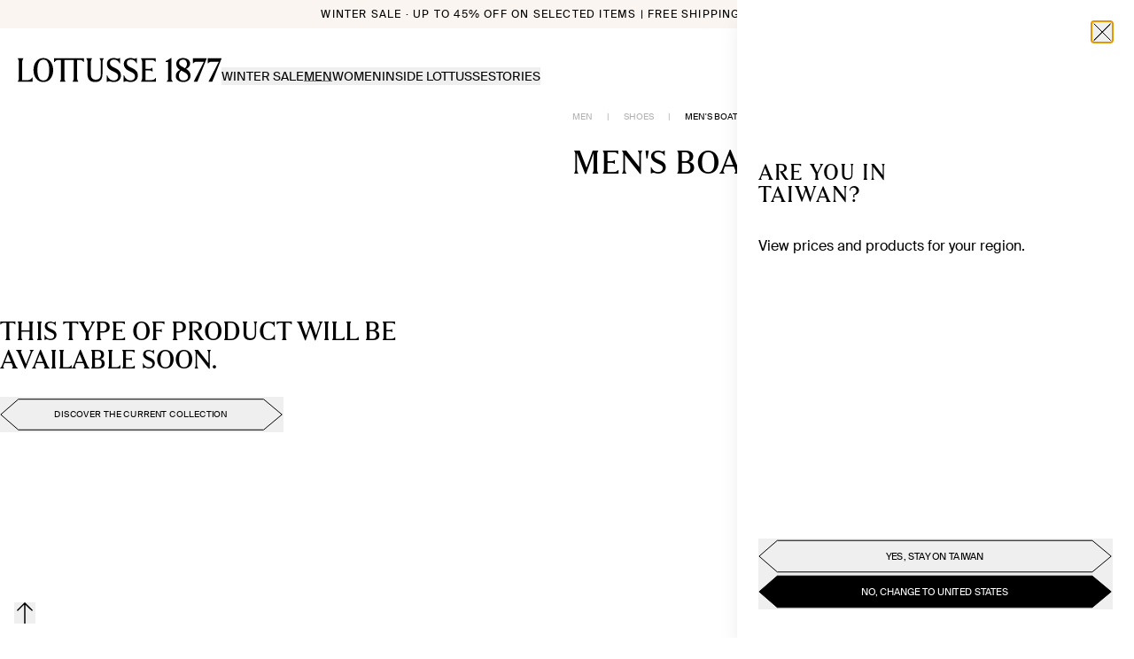

--- FILE ---
content_type: text/html; charset=utf-8
request_url: https://lottusse.com/en-TW/men-boat-shoes
body_size: 37106
content:
<!DOCTYPE html><html lang="en-TW"><head><meta charSet="utf-8"/><meta name="viewport" content="width=device-width"/><link rel="dns-prefetch" href="//live.luigisbox.com" class="jsx-541562116"/><meta property="og:type" content="website"/><meta property="og:title" content="ᐉ Buy Men&#x27;s Boat shoes - on our website | Lottusse"/><meta property="og:description" content="Discover the men&#x27;s nautical section at Lottusse. Here you will find a wide range of elegant shoes with the best value for money. We are waiting for you!"/><meta property="og:image" content="https://lottusse.com/images/og/default-category.jpg"/><meta property="og:url" content="https://lottusse.com/en-TW/men-boat-shoes"/><meta property="og:image:alt" content="ᐉ Buy Men&#x27;s Boat shoes - on our website | Lottusse"/><meta property="og:site_name" content="Lottusse"/><meta name="twitter:card" content="summary_large_image"/><meta name="twitter:title" content="ᐉ Buy Men&#x27;s Boat shoes - on our website | Lottusse"/><meta name="twitter:description" content="Discover the men&#x27;s nautical section at Lottusse. Here you will find a wide range of elegant shoes with the best value for money. We are waiting for you!"/><meta name="twitter:image" content="https://lottusse.com/images/og/default-category.jpg"/><meta name="twitter:image:alt" content="ᐉ Buy Men&#x27;s Boat shoes - on our website | Lottusse"/><link rel="canonical" href="https://lottusse.com/en-TW/men-boat-shoes"/><title>ᐉ Buy Men&#x27;s Boat shoes - on our website | Lottusse</title><meta name="description" content="Discover the men&#x27;s nautical section at Lottusse. Here you will find a wide range of elegant shoes with the best value for money. We are waiting for you!"/><meta name="robots" content="noindex"/><script id="ldItemList" type="application/ld+json">{"@context":"https://schema.org","@type":"ItemList","url":"https://lottusse.com/es-ES/zapatos-mujer-derby","name":"Men's Boat Shoes","description":"Discover the men's nautical section at Lottusse. Here you will find a wide range of elegant shoes with the best value for money. We are waiting for you!","itemListElement":[]}</script><link rel="canonical" href="https://lottusse.com/en-TW/men-boat-shoes"/><script id="ldOrganization" type="application/ld+json">{"@context":"http://schema.org","@type":"Organization","url":"https://lottusse.com/en-TW/men-boat-shoes","name":"Lottusse","sameas":["https://es.linkedin.com/company/lottusse1877","https://www.instagram.com/lottusse1877/","https://www.facebook.com/Lottusse1877","https://twitter.com/Lottusse1877","https://www.pinterest.es/Lottusse1877/","https://www.youtube.com/user/LOTTUSSE1877"]}</script><script id="ldWebsite" type="application/ld+json">{"@context":"http://schema.org","@type":"WebSite","name":"Lottusse","url":"https://lottusse.com/en-TW/men-boat-shoes"}</script><script id="ldBreadcrumb" type="application/ld+json">{"@context":"http://schema.org","@type":"BreadcrumbList","itemListElement":[{"@type":"ListItem","position":1,"item":{"@id":"https://lottusse.com/en-TW/men","name":"MEN"}},{"@type":"ListItem","position":2,"item":{"@id":"https://lottusse.com/en-TW/men-shoes","name":"SHOES"}},{"@type":"ListItem","position":3,"item":{"@id":"https://lottusse.com/en-TW/men-boat-shoes","name":"BOAT SHOES"}}]}</script><script id="ldNavigation" type="application/ld+json">{"@context":"https://schema.org","@graph":[{"@context":"https://schema.org","@type":"SiteNavigationElement","@id":"#header","name":"WINTER SALE","url":"https://lottusse.com/en-TW/sale"},{"@context":"https://schema.org","@type":"SiteNavigationElement","@id":"#header","name":"MEN","url":"https://lottusse.com/en-TW/men-sale"},{"@context":"https://schema.org","@type":"SiteNavigationElement","@id":"#header","name":"WOMEN","url":"https://lottusse.com/en-TW/women-sale"},{"@context":"https://schema.org","@type":"SiteNavigationElement","@id":"#header","name":"MEN","url":"https://lottusse.com/en-TW/men"},{"@context":"https://schema.org","@type":"SiteNavigationElement","@id":"#header","name":"GROOM'S SHOES","url":"https://lottusse.com/en-TW/groom-shoes"},{"@context":"https://schema.org","@type":"SiteNavigationElement","@id":"#header","name":"OUR CLASSICS","url":"https://lottusse.com/en-TW/mens-classics"},{"@context":"https://schema.org","@type":"SiteNavigationElement","@id":"#header","name":"GOODYEAR WELTED","url":"https://lottusse.com/en-TW/mens-goodyear-welted"},{"@context":"https://schema.org","@type":"SiteNavigationElement","@id":"#header","name":"Fall Winter 2025","url":"https://lottusse.com/en-TW/mens-autumn-winter"},{"@context":"https://schema.org","@type":"SiteNavigationElement","@id":"#header","name":"SHOES","url":"https://lottusse.com/en-TW/men-shoes"},{"@context":"https://schema.org","@type":"SiteNavigationElement","@id":"#header","name":"DERBY","url":"https://lottusse.com/en-TW/men-derby-shoes"},{"@context":"https://schema.org","@type":"SiteNavigationElement","@id":"#header","name":"OXFORD","url":"https://lottusse.com/en-TW/men-oxford-shoes"},{"@context":"https://schema.org","@type":"SiteNavigationElement","@id":"#header","name":"LOAFERS","url":"https://lottusse.com/en-TW/men-loafers"},{"@context":"https://schema.org","@type":"SiteNavigationElement","@id":"#header","name":"MONKS","url":"https://lottusse.com/en-TW/men-monks-shoes"},{"@context":"https://schema.org","@type":"SiteNavigationElement","@id":"#header","name":"SLIPPER","url":"https://lottusse.com/en-TW/men-slippers"},{"@context":"https://schema.org","@type":"SiteNavigationElement","@id":"#header","name":"BOAT SHOES","url":"https://lottusse.com/en-TW/men-boat-shoes"},{"@context":"https://schema.org","@type":"SiteNavigationElement","@id":"#header","name":"SNEAKERS","url":"https://lottusse.com/en-TW/men-sneakers"},{"@context":"https://schema.org","@type":"SiteNavigationElement","@id":"#header","name":"ANKLE BOOTS","url":"https://lottusse.com/en-TW/men-ankle-boots"},{"@context":"https://schema.org","@type":"SiteNavigationElement","@id":"#header","name":"BOOTS","url":"https://lottusse.com/en-TW/men-boots"},{"@context":"https://schema.org","@type":"SiteNavigationElement","@id":"#header","name":"BELTS","url":"https://lottusse.com/en-TW/men-belts"},{"@context":"https://schema.org","@type":"SiteNavigationElement","@id":"#header","name":"BUCKLE","url":"https://lottusse.com/en-TW/men-buckle-belts"},{"@context":"https://schema.org","@type":"SiteNavigationElement","@id":"#header","name":"BRAIDED","url":"https://lottusse.com/en-TW/men-belts-braided"},{"@context":"https://schema.org","@type":"SiteNavigationElement","@id":"#header","name":"REVERSIBLE","url":"https://lottusse.com/en-TW/men-buckle-reversible"},{"@context":"https://schema.org","@type":"SiteNavigationElement","@id":"#header","name":"LEATHER CLOTHING","url":"https://lottusse.com/en-TW/men-leather-clothing"},{"@context":"https://schema.org","@type":"SiteNavigationElement","@id":"#header","name":"BAGS AND BACKPACKS","url":"https://lottusse.com/en-TW/men-handbags"},{"@context":"https://schema.org","@type":"SiteNavigationElement","@id":"#header","name":"ACCESSORIES","url":"https://lottusse.com/en-TW/accessories-men"},{"@context":"https://schema.org","@type":"SiteNavigationElement","@id":"#header","name":"GLOVES","url":"https://lottusse.com/en-TW/gloves"},{"@context":"https://schema.org","@type":"SiteNavigationElement","@id":"#header","name":"KEY HOLDERS","url":"https://lottusse.com/en-TW/key-holders"},{"@context":"https://schema.org","@type":"SiteNavigationElement","@id":"#header","name":"WALLETS","url":"https://lottusse.com/en-TW/men-wallets"},{"@context":"https://schema.org","@type":"SiteNavigationElement","@id":"#header","name":"MENS SCARVES","url":"https://lottusse.com/en-TW/mens-scarves"},{"@context":"https://schema.org","@type":"SiteNavigationElement","@id":"#header","name":"CAPS","url":"https://lottusse.com/en-TW/men-caps"},{"@context":"https://schema.org","@type":"SiteNavigationElement","@id":"#header","name":"LACES","url":"https://lottusse.com/en-TW/laces"},{"@context":"https://schema.org","@type":"SiteNavigationElement","@id":"#header","name":"SHOE CARE","url":"https://lottusse.com/en-TW/shoe-care"},{"@context":"https://schema.org","@type":"SiteNavigationElement","@id":"#header","name":"WOMEN","url":"https://lottusse.com/en-TW/women"},{"@context":"https://schema.org","@type":"SiteNavigationElement","@id":"#header","name":"OUR CLASSICS","url":"https://lottusse.com/en-TW/women-classics"},{"@context":"https://schema.org","@type":"SiteNavigationElement","@id":"#header","name":"GOODYEAR WELTED","url":"https://lottusse.com/en-TW/womens-goodyear-welted"},{"@context":"https://schema.org","@type":"SiteNavigationElement","@id":"#header","name":"Fall Winter 2025","url":"https://lottusse.com/en-TW/womens-autumn-winter"},{"@context":"https://schema.org","@type":"SiteNavigationElement","@id":"#header","name":"CRAFTMANSHIP NOODBAG","url":"https://lottusse.com/en-TW/craftsmanship-noodbag"},{"@context":"https://schema.org","@type":"SiteNavigationElement","@id":"#header","name":"SHOES","url":"https://lottusse.com/en-TW/women-shoes"},{"@context":"https://schema.org","@type":"SiteNavigationElement","@id":"#header","name":"DERBY","url":"https://lottusse.com/en-TW/women-derby-shoes"},{"@context":"https://schema.org","@type":"SiteNavigationElement","@id":"#header","name":"OXFORD","url":"https://lottusse.com/en-TW/women-oxford-shoes"},{"@context":"https://schema.org","@type":"SiteNavigationElement","@id":"#header","name":"LOAFERS","url":"https://lottusse.com/en-TW/women-loafers"},{"@context":"https://schema.org","@type":"SiteNavigationElement","@id":"#header","name":"MONKS","url":"https://lottusse.com/en-TW/women-monks-shoes"},{"@context":"https://schema.org","@type":"SiteNavigationElement","@id":"#header","name":"SLIPPER","url":"https://lottusse.com/en-TW/women-slippers"},{"@context":"https://schema.org","@type":"SiteNavigationElement","@id":"#header","name":"BALLERINAS","url":"https://lottusse.com/en-TW/women-ballerinas"},{"@context":"https://schema.org","@type":"SiteNavigationElement","@id":"#header","name":"PUMPS","url":"https://lottusse.com/en-TW/women-pumps"},{"@context":"https://schema.org","@type":"SiteNavigationElement","@id":"#header","name":"SANDALS","url":"https://lottusse.com/en-TW/women-sandals"},{"@context":"https://schema.org","@type":"SiteNavigationElement","@id":"#header","name":"SNEAKERS","url":"https://lottusse.com/en-TW/women-sneakers"},{"@context":"https://schema.org","@type":"SiteNavigationElement","@id":"#header","name":"ANKLE BOOTS","url":"https://lottusse.com/en-TW/women-ankle-boots"},{"@context":"https://schema.org","@type":"SiteNavigationElement","@id":"#header","name":"BOOTS","url":"https://lottusse.com/en-TW/women-boots"},{"@context":"https://schema.org","@type":"SiteNavigationElement","@id":"#header","name":"FISHERMAN SANDALS","url":"https://lottusse.com/en-TW/women-jelly-shoes"},{"@context":"https://schema.org","@type":"SiteNavigationElement","@id":"#header","name":"BAGS","url":"https://lottusse.com/en-TW/women-handbags"},{"@context":"https://schema.org","@type":"SiteNavigationElement","@id":"#header","name":"SMALL","url":"https://lottusse.com/en-TW/women-small-bags"},{"@context":"https://schema.org","@type":"SiteNavigationElement","@id":"#header","name":"MEDIUM","url":"https://lottusse.com/en-TW/women-medium-bags"},{"@context":"https://schema.org","@type":"SiteNavigationElement","@id":"#header","name":"LARGE","url":"https://lottusse.com/en-TW/women-large-bags"},{"@context":"https://schema.org","@type":"SiteNavigationElement","@id":"#header","name":"LEATHER CLOTHING","url":"https://lottusse.com/en-TW/women-leather-clothing"},{"@context":"https://schema.org","@type":"SiteNavigationElement","@id":"#header","name":"BELTS","url":"https://lottusse.com/en-TW/women-buckle-belts"},{"@context":"https://schema.org","@type":"SiteNavigationElement","@id":"#header","name":"ACCESSORIES","url":"https://lottusse.com/en-TW/accessories-women"},{"@context":"https://schema.org","@type":"SiteNavigationElement","@id":"#header","name":"WALLETS","url":"https://lottusse.com/en-TW/women-wallets"},{"@context":"https://schema.org","@type":"SiteNavigationElement","@id":"#header","name":"KEY HOLDERS","url":"https://lottusse.com/en-TW/women-key-holders"},{"@context":"https://schema.org","@type":"SiteNavigationElement","@id":"#header","name":"WOMENS SCARVES","url":"https://lottusse.com/en-TW/womens-scarves"},{"@context":"https://schema.org","@type":"SiteNavigationElement","@id":"#header","name":"LACES","url":"https://lottusse.com/en-TW/laces"},{"@context":"https://schema.org","@type":"SiteNavigationElement","@id":"#header","name":"GLOVES","url":"https://lottusse.com/en-TW/womens-gloves"},{"@context":"https://schema.org","@type":"SiteNavigationElement","@id":"#header","name":"SHOE CARE","url":"https://lottusse.com/en-TW/shoe-care"},{"@context":"https://schema.org","@type":"SiteNavigationElement","@id":"#header","name":"HISTORY","url":"https://lottusse.com/en-TW/history"},{"@context":"https://schema.org","@type":"SiteNavigationElement","@id":"#header","name":"CRAFTSMANSHIP","url":"https://lottusse.com/en-TW/craftsmanship-lottusse"},{"@context":"https://schema.org","@type":"SiteNavigationElement","@id":"#header","name":"STORES","url":"https://lottusse.com/en-TW/stores"},{"@context":"https://schema.org","@type":"SiteNavigationElement","@id":"#header","name":"OUR ORIGINS","url":"https://lottusse.com/en-TW/mallorca-crafted-shoes"},{"@context":"https://schema.org","@type":"SiteNavigationElement","@id":"#header","name":"STORIES","url":"https://lottusse.com/en-TW/editorial"},{"@context":"https://schema.org","@type":"SiteNavigationElement","@id":"#header","name":"LEGACY & CRAFTMANSHIP","url":"https://lottusse.com/en-TW/editorial/legacy-and-craftmanship"},{"@context":"https://schema.org","@type":"SiteNavigationElement","@id":"#header","name":"INSPIRATION","url":"https://lottusse.com/en-TW/editorial/inspiration"},{"@context":"https://schema.org","@type":"SiteNavigationElement","@id":"#header","name":"CAMPAIGNS","url":"https://lottusse.com/en-TW/editorial/campaigns"},{"@context":"https://schema.org","@type":"SiteNavigationElement","@id":"#header","name":"LIMITED EDITIONS","url":"https://lottusse.com/en-TW/editorial/capsule"},{"@context":"https://schema.org","@type":"SiteNavigationElement","@id":"#header","name":"LOTTUSSE ARCHIVE","url":"https://lottusse.com/en-TW/editorial/archive"},{"@context":"https://schema.org","@type":"SiteNavigationElement","@id":"#header","name":"CARE","url":"https://lottusse.com/en-TW/editorial/tips"}]}</script><meta name="next-head-count" content="25"/><link rel="icon" href="/favicon.ico"/><link rel="stylesheet" href="https://cdn.luigisbox.com/autocomplete.css"/><script id="termly-script" type="text/javascript" src="https://app.termly.io/resource-blocker/6e9a6797-bda0-49d3-a02e-8a6ed955a972?autoBlock=off" async=""></script><noscript><img src="https://ad.doubleclick.net/ddm/activity/src=15559671;type=invmedia;cat=ret_p0;dc_lat=;dc_rdid=;tag_for_child_directed_treatment=;tfua=;npa=;gdpr=;gdpr_consent=;ord=1?" width="1" height="1" alt="" style="display:none"/></noscript><link rel="preload" href="/_next/static/media/6fa1afdfb81c9ae2-s.p.woff2" as="font" type="font/woff2" crossorigin="anonymous" data-next-font="size-adjust"/><link rel="preload" href="/_next/static/media/6b73059e46f260b5-s.p.woff" as="font" type="font/woff" crossorigin="anonymous" data-next-font="size-adjust"/><link rel="preload" href="/_next/static/media/c42cb4950679bdba-s.p.woff2" as="font" type="font/woff2" crossorigin="anonymous" data-next-font="size-adjust"/><link rel="preload" href="/_next/static/media/97009d39e3a718fc-s.p.woff" as="font" type="font/woff" crossorigin="anonymous" data-next-font="size-adjust"/><link rel="preload" href="/_next/static/media/f5d54ca501d82d1c-s.p.woff" as="font" type="font/woff" crossorigin="anonymous" data-next-font="size-adjust"/><link rel="preload" href="/_next/static/media/c0251deeb6c8aa9d-s.p.woff2" as="font" type="font/woff2" crossorigin="anonymous" data-next-font="size-adjust"/><link rel="preload" href="/_next/static/media/c25783985a269397-s.p.woff2" as="font" type="font/woff2" crossorigin="anonymous" data-next-font="size-adjust"/><link rel="preload" href="/_next/static/media/f4e6f3e26e87864d-s.p.woff2" as="font" type="font/woff2" crossorigin="anonymous" data-next-font="size-adjust"/><link rel="preload" href="/_next/static/media/46d93ad748bc4508-s.p.woff2" as="font" type="font/woff2" crossorigin="anonymous" data-next-font="size-adjust"/><link rel="preload" href="/_next/static/media/619057b03f747753-s.p.woff" as="font" type="font/woff" crossorigin="anonymous" data-next-font="size-adjust"/><link rel="preload" href="/_next/static/media/5cc7815366485b2a-s.p.otf" as="font" type="font/otf" crossorigin="anonymous" data-next-font="size-adjust"/><script id="vwoCode" data-nscript="beforeInteractive">
            window._vwo_code || (function() {
            var account_id=1000125,
            version=2.1,
            settings_tolerance=2000,
            hide_element='body',
            hide_element_style = 'opacity:0 !important;filter:alpha(opacity=0) !important;background:none !important;transition:none !important;',
            /* DO NOT EDIT BELOW THIS LINE */
            f=false,w=window,d=document,v=d.querySelector('#vwoCode'),cK='_vwo_'+account_id+'_settings',cc={};try{var c=JSON.parse(localStorage.getItem('_vwo_'+account_id+'_config'));cc=c&&typeof c==='object'?c:{}}catch(e){}var stT=cc.stT==='session'?w.sessionStorage:w.localStorage;code={nonce:v&&v.nonce,use_existing_jquery:function(){return typeof use_existing_jquery!=='undefined'?use_existing_jquery:undefined},library_tolerance:function(){return typeof library_tolerance!=='undefined'?library_tolerance:undefined},settings_tolerance:function(){return cc.sT||settings_tolerance},hide_element_style:function(){return'{'+(cc.hES||hide_element_style)+'}'},hide_element:function(){if(performance.getEntriesByName('first-contentful-paint')[0]){return''}return typeof cc.hE==='string'?cc.hE:hide_element},getVersion:function(){return version},finish:function(e){if(!f){f=true;var t=d.getElementById('_vis_opt_path_hides');if(t)t.parentNode.removeChild(t);if(e)(new Image).src='https://dev.visualwebsiteoptimizer.com/ee.gif?a='+account_id+e}},finished:function(){return f},addScript:function(e){var t=d.createElement('script');t.type='text/javascript';if(e.src){t.src=e.src}else{t.text=e.text}v&&t.setAttribute('nonce',v.nonce);d.getElementsByTagName('head')[0].appendChild(t)},load:function(e,t){var n=this.getSettings(),i=d.createElement('script'),r=this;t=t||{};if(n){i.textContent=n;d.getElementsByTagName('head')[0].appendChild(i);if(!w.VWO||VWO.caE){stT.removeItem(cK);r.load(e)}}else{var o=new XMLHttpRequest;o.open('GET',e,true);o.withCredentials=!t.dSC;o.responseType=t.responseType||'text';o.onload=function(){if(t.onloadCb){return t.onloadCb(o,e)}if(o.status===200||o.status===304){w._vwo_code.addScript({text:o.responseText})}else{w._vwo_code.finish('&e=loading_failure:'+e)}};o.onerror=function(){if(t.onerrorCb){return t.onerrorCb(e)}w._vwo_code.finish('&e=loading_failure:'+e)};o.send()}},getSettings:function(){try{var e=stT.getItem(cK);if(!e){return}e=JSON.parse(e);if(Date.now()>e.e){stT.removeItem(cK);return}return e.s}catch(e){return}},init:function(){if(d.URL.indexOf('__vwo_disable__')>-1)return;var e=this.settings_tolerance();w._vwo_settings_timer=setTimeout(function(){w._vwo_code.finish();stT.removeItem(cK)},e);var t;if(this.hide_element()!=='body'){t=d.createElement('style');var n=this.hide_element(),i=n?n+this.hide_element_style():'',r=d.getElementsByTagName('head')[0];t.setAttribute('id','_vis_opt_path_hides');v&&t.setAttribute('nonce',v.nonce);t.setAttribute('type','text/css');if(t.styleSheet)t.styleSheet.cssText=i;else t.appendChild(d.createTextNode(i));r.appendChild(t)}else{t=d.getElementsByTagName('head')[0];var i=d.createElement('div');i.style.cssText='z-index: 2147483647 !important;position: fixed !important;left: 0 !important;top: 0 !important;width: 100% !important;height: 100% !important;background: white !important;display: block !important;';i.setAttribute('id','_vis_opt_path_hides');i.classList.add('_vis_hide_layer');t.parentNode.insertBefore(i,t.nextSibling)}var o=window._vis_opt_url||d.URL,s='https://dev.visualwebsiteoptimizer.com/j.php?a='+account_id+'&u='+encodeURIComponent(o)+'&vn='+version;if(w.location.search.indexOf('_vwo_xhr')!==-1){this.addScript({src:s})}else{this.load(s+'&x=true')}}};w._vwo_code=code;code.init();})();(function(){var i=window;function t(){if(i._vwo_code){var e=t.hidingStyle=document.getElementById('_vis_opt_path_hides')||t.hidingStyle;if(!i._vwo_code.finished()&&!_vwo_code.libExecuted&&(!i.VWO||!VWO.dNR)){if(!document.getElementById('_vis_opt_path_hides')){document.getElementsByTagName('head')[0].appendChild(e)}requestAnimationFrame(t)}}}t()})();
          </script><link rel="preload" href="/_next/static/css/9c1eea15d9c4a1d5.css" as="style"/><link rel="stylesheet" href="/_next/static/css/9c1eea15d9c4a1d5.css" data-n-g=""/><noscript data-n-css=""></noscript><script defer="" nomodule="" src="/_next/static/chunks/polyfills-42372ed130431b0a.js"></script><script id="luigis-box" src="https://scripts.luigisbox.com/LBX-609549.js" type="text/javascript" async="" defer="" data-nscript="beforeInteractive"></script><script id="luigis-js-autocomplete" src="https://cdn.luigisbox.com/autocomplete.js" async="" defer="" data-nscript="beforeInteractive"></script><script defer="" src="/_next/static/chunks/2988.b188d6737abc5f1c.js"></script><script defer="" src="/_next/static/chunks/7461.563779bf23a16aa9.js"></script><script defer="" src="/_next/static/chunks/6183.0dcf6a0b818b4a4b.js"></script><script defer="" src="/_next/static/chunks/6937.bf577cf299a99a29.js"></script><script src="/_next/static/chunks/webpack-48f60877b1345a2f.js" defer=""></script><script src="/_next/static/chunks/framework-945b357d4a851f4b.js" defer=""></script><script src="/_next/static/chunks/main-fe5c384ed414fdb6.js" defer=""></script><script src="/_next/static/chunks/pages/_app-9cd60c74a3c51259.js" defer=""></script><script src="/_next/static/chunks/9511-f8bb48acaf905c31.js" defer=""></script><script src="/_next/static/chunks/1327-bbdf8eac1ff358d7.js" defer=""></script><script src="/_next/static/chunks/2076-67379a5dcd20f497.js" defer=""></script><script src="/_next/static/chunks/6340-c20269c6716148d3.js" defer=""></script><script src="/_next/static/chunks/pages/%5B...slug%5D-008ea2e0208cafba.js" defer=""></script><script src="/_next/static/2wbwQtmB944jJv4vezlkT/_buildManifest.js" defer=""></script><script src="/_next/static/2wbwQtmB944jJv4vezlkT/_ssgManifest.js" defer=""></script><style id="__jsx-541562116">html{font-family:'__swissIntl_57ef2a', '__swissIntl_Fallback_57ef2a';--font-gt-america:'__swissIntl_57ef2a', '__swissIntl_Fallback_57ef2a';--font-tobias:'__lottusseSerif_1889a1', '__lottusseSerif_Fallback_1889a1'}</style></head><body class="relative text-dark"><div id="__next"><div class="jsx-541562116 __variable_57ef2a __variable_1889a1 font-sans"><script defer="" id="__cn_generic_script__6c310d26-79f5-431e-8644-527ec5e9e283" class="jsx-541562116">!function(e){function t(){if(!e.querySelector("#__cn_client_script_6c310d26-79f5-431e-8644-527ec5e9e283")){var t=e.createElement("script");t.setAttribute("src","https://cdn.connectif.cloud/eu8/client-script/6c310d26-79f5-431e-8644-527ec5e9e283"),e.body.appendChild(t)}}"complete"===e.readyState||"interactive"===e.readyState?t():e.addEventListener("DOMContentLoaded",t)}(document);</script><div class="relative flex min-h-screen flex-col"><div><div data-hidden-tnm="true" class="sr-only"><a href="/en-TW/sale">WINTER SALE</a><a href="/en-TW/men-sale">MEN</a><a href="/en-TW/women-sale">WOMEN</a><a href="/en-TW/men">MEN</a><a href="/en-TW/groom-shoes">GROOM&#x27;S SHOES</a><a href="/en-TW/mens-classics">OUR CLASSICS</a><a href="/en-TW/mens-goodyear-welted">GOODYEAR WELTED</a><a href="/en-TW/mens-autumn-winter">Fall Winter 2025</a><a href="/en-TW/men-shoes">SHOES</a><a href="/en-TW/men-derby-shoes">DERBY</a><a href="/en-TW/men-oxford-shoes">OXFORD</a><a href="/en-TW/men-loafers">LOAFERS</a><a href="/en-TW/men-monks-shoes">MONKS</a><a href="/en-TW/men-slippers">SLIPPER</a><a href="/en-TW/men-boat-shoes">BOAT SHOES</a><a href="/en-TW/men-sneakers">SNEAKERS</a><a href="/en-TW/men-ankle-boots">ANKLE BOOTS</a><a href="/en-TW/men-boots">BOOTS</a><a href="/en-TW/men-belts">BELTS</a><a href="/en-TW/men-buckle-belts">BUCKLE</a><a href="/en-TW/men-belts-braided">BRAIDED</a><a href="/en-TW/men-buckle-reversible">REVERSIBLE</a><a href="/en-TW/men-leather-clothing">LEATHER CLOTHING</a><a href="/en-TW/men-handbags">BAGS AND BACKPACKS</a><a href="/en-TW/accessories-men">ACCESSORIES</a><a href="/en-TW/gloves">GLOVES</a><a href="/en-TW/key-holders">KEY HOLDERS</a><a href="/en-TW/men-wallets">WALLETS</a><a href="/en-TW/mens-scarves">MENS SCARVES</a><a href="/en-TW/men-caps">CAPS</a><a href="/en-TW/laces">LACES</a><a href="/en-TW/shoe-care">SHOE CARE</a><a href="/en-TW/women">WOMEN</a><a href="/en-TW/women-classics">OUR CLASSICS</a><a href="/en-TW/womens-goodyear-welted">GOODYEAR WELTED</a><a href="/en-TW/womens-autumn-winter">Fall Winter 2025</a><a href="/en-TW/craftsmanship-noodbag">CRAFTMANSHIP NOODBAG</a><a href="/en-TW/women-shoes">SHOES</a><a href="/en-TW/women-derby-shoes">DERBY</a><a href="/en-TW/women-oxford-shoes">OXFORD</a><a href="/en-TW/women-loafers">LOAFERS</a><a href="/en-TW/women-monks-shoes">MONKS</a><a href="/en-TW/women-slippers">SLIPPER</a><a href="/en-TW/women-ballerinas">BALLERINAS</a><a href="/en-TW/women-pumps">PUMPS</a><a href="/en-TW/women-sandals">SANDALS</a><a href="/en-TW/women-sneakers">SNEAKERS</a><a href="/en-TW/women-ankle-boots">ANKLE BOOTS</a><a href="/en-TW/women-boots">BOOTS</a><a href="/en-TW/women-jelly-shoes">FISHERMAN SANDALS</a><a href="/en-TW/women-handbags">BAGS</a><a href="/en-TW/women-small-bags">SMALL</a><a href="/en-TW/women-medium-bags">MEDIUM</a><a href="/en-TW/women-large-bags">LARGE</a><a href="/en-TW/women-leather-clothing">LEATHER CLOTHING</a><a href="/en-TW/women-buckle-belts">BELTS</a><a href="/en-TW/accessories-women">ACCESSORIES</a><a href="/en-TW/women-wallets">WALLETS</a><a href="/en-TW/women-key-holders">KEY HOLDERS</a><a href="/en-TW/womens-scarves">WOMENS SCARVES</a><a href="/en-TW/laces">LACES</a><a href="/en-TW/womens-gloves">GLOVES</a><a href="/en-TW/shoe-care">SHOE CARE</a><a href="/en-TW/history">HISTORY</a><a href="/en-TW/craftsmanship-lottusse">CRAFTSMANSHIP</a><a href="/en-TW/stores">STORES</a><a href="/en-TW/mallorca-crafted-shoes">OUR ORIGINS</a><a href="/en-TW/editorial">STORIES</a><a href="/en-TW/editorial/legacy-and-craftmanship">LEGACY &amp; CRAFTMANSHIP</a><a href="/en-TW/editorial/inspiration">INSPIRATION</a><a href="/en-TW/editorial/campaigns">CAMPAIGNS</a><a href="/en-TW/editorial/capsule">LIMITED EDITIONS</a><a href="/en-TW/editorial/archive">LOTTUSSE ARCHIVE</a><a href="/en-TW/editorial/tips">CARE</a></div><header class="fixed z-30 w-full transition-all text-dark pointer-events-none bg-white"><div class="relative overflow-hidden pointer-events-auto"><div class="w-full" style="opacity:0"><div style="background-color:#FAF5F0" class="bg-black text-xs text-black gap-x-5 h-8 justify-center items-center flex w-full"><div class="w-full justify-center items-center"><a class="focus-default items-center font-light transition-all [&amp;aria-disabled=&quot;true&quot;]:cursor-not-allowed [&amp;aria-disabled=&quot;true&quot;]:opacity-60 uppercase tracking-widest hidden text-center lg:block" href="/en-TW/sale">Winter Sale · Up to 45% off on selected items | Free shipping &amp; returns</a><a class="block focus:ring-0" href="/en-TW/sale" aria-labelledby=":R6rcam:"><span id=":R6rcam:" class="sr-only"></span><div class="relative flex h-full overflow-hidden lg:hidden w-full"><div class="flex h-full items-center whitespace-nowrap px-4"><div class="uppercase">Winter Sale: Up to 45% off | Free shipping &amp; returns</div></div><div class="absolute top-0 flex h-full lg:w-full items-center whitespace-nowrap px-4"><div class="uppercase">Winter Sale: Up to 45% off | Free shipping &amp; returns</div></div></div></a></div></div></div></div><div class="flex flex-col pointer-events-none" style="opacity:1;transform:none"><a href="/en-TW" id="header-logo" class="w-full -mt-[1px] lg:hidden order-1 pointer-events-auto z-20 bg-white"><svg class="px-6 pt-2 h-auto w-full" width="1391" height="164" viewBox="0 0 1391 167" fill="none" xmlns="http://www.w3.org/2000/svg"><path fill="black" d="M559.479 5.3312C563.786 10.0169 567.505 17.0455 567.505 27.684V108.608C567.505 134.81 556.053 147.791 533.057 147.791C510.062 147.791 499.308 135.001 499.308 108.608V24.3848C499.308 15.3481 503.321 9.49096 506.342 5.3312V2.1277H469.189V5.3312C472.21 9.49096 476.223 15.3481 476.223 24.3848V108.608C476.223 145.018 493.988 163.88 528.436 163.88C562.884 163.88 578.439 146.094 578.439 108.608V27.684C578.439 17.0455 582.159 10.0169 586.578 5.3312V2.1277H559.457V5.3312H559.479ZM251.613 27.3732C256.122 20.5598 263.967 13.2204 275.104 13.2204H295.484V139.615C295.484 148.676 291.471 154.533 288.45 158.669V161.872H325.603V158.669C322.583 154.509 318.57 148.652 318.57 139.615V13.1965H382.438V139.591C382.438 148.652 378.425 154.509 375.404 158.645V161.848H412.557V158.645C409.536 154.485 405.524 148.628 405.524 139.591V13.1965H425.904C437.041 13.1965 444.886 20.5359 449.395 27.3493H452.416V2.1277H248.569V27.3732H251.613ZM174.894 0C131.518 0 107.621 39.709 107.621 82C107.621 124.291 130.617 164 174.894 164C219.171 164 242.076 125.128 242.076 82C242.076 38.8723 217.165 0 174.894 0ZM174.894 153.218C138.936 153.218 134.63 112.768 134.63 81.9761C134.63 51.1843 140.559 10.7341 174.894 10.7341C209.229 10.7341 215.068 48.2198 215.068 81.9761C215.068 112.529 210.852 153.218 174.894 153.218ZM70.3779 150.78H30.9026V24.3848C30.9026 15.3481 34.9155 9.49096 37.9364 5.3312V2.1277H0.783203V5.3312C3.80416 9.49096 7.81707 15.3481 7.81707 24.3848V139.591C7.81707 148.652 3.80416 154.509 0.783203 158.645V161.848H100.79V133.638H97.7694C92.742 142.795 83.3184 150.78 70.3553 150.78H70.3779ZM671.232 71.4571L648.936 60.484C635.387 53.7662 629.457 44.3948 629.457 33.4455C629.457 19.1732 639.896 10.758 656.759 10.758C676.846 10.758 689.583 22.4723 694.904 36.0035H697.925V0H694.904C689.877 5.21166 681.558 5.42682 675.02 3.2035C668.482 0.980175 661.764 0 654.842 0C629.548 0 608.965 14.1528 608.965 40.3545C608.965 60.3644 620.913 76.5493 641.992 86.9965L664.176 97.9697C678.447 104.998 685.368 112.027 685.368 124.793C685.368 142.149 672.517 153.218 654.346 153.218C633.763 153.218 618.501 140.548 610.362 117.334H607.341V163.976H610.362C616.292 158.023 624.114 156.852 634.056 160.366C640.887 162.805 648.124 163.976 655.451 163.976C685.165 163.976 704.756 146.309 704.756 118.195C704.756 96.1528 693.1 82.2152 671.21 71.4571H671.232ZM1048.99 141.504V0H1045.97C1035.53 8.10437 1025.07 14.0571 1009.83 20.751V27.1341H1026.89V141.504C1026.89 149.584 1022.68 155.346 1017.76 158.645V161.848H1058.12V158.645C1053.2 155.346 1048.99 149.584 1048.99 141.504ZM1297.81 2.1277V35.9796H1300.83C1304.75 30.242 1311.38 25.5563 1320.92 25.5563H1372.72L1302.63 161.848H1327.93L1390.78 5.3312V2.1277H1297.81ZM1196.29 35.9796H1199.31C1203.24 30.242 1209.86 25.5563 1219.4 25.5563H1271.21L1201.12 161.848H1226.41L1289.27 5.3312V2.1277H1196.29V35.9796ZM913.743 150.78H872.171V84.8688H900.893C908.535 84.8688 913.653 88.5983 917.17 92.2082H920.191L920.1 81.8805L920.01 76.6688V66.3411H916.989C913.585 69.9749 908.445 73.8956 900.825 73.8956L872.216 73.8V13.1965H915.389C926.638 13.1965 934.371 19.5796 939.083 25.8671H942.104V2.1277H842.097V5.3312C845.118 9.49096 849.13 15.3481 849.13 24.3848V139.591C849.13 148.652 845.118 154.509 842.097 158.645V161.848H944.11V136.603H941.089C935.769 143.631 926.728 150.756 913.788 150.756L913.743 150.78ZM786.525 71.4571L764.228 60.484C750.679 53.7662 744.75 44.3948 744.75 33.4455C744.75 19.1732 755.188 10.758 772.051 10.758C792.138 10.758 804.876 22.4723 810.219 36.0035H813.24V0H810.219C805.191 5.21166 796.872 5.42682 790.335 3.2035C783.797 0.980175 777.078 0 770.157 0C744.862 0 724.279 14.1528 724.279 40.3545C724.279 60.3644 736.228 76.5493 757.307 86.9965L779.491 97.9697C793.761 104.998 800.682 112.027 800.682 124.793C800.682 142.149 787.832 153.218 769.661 153.218C749.078 153.218 733.816 140.548 725.677 117.334H722.656V163.976H725.677C731.606 158.023 739.429 156.852 749.371 160.366C756.202 162.805 763.439 163.976 770.766 163.976C800.48 163.976 820.071 146.309 820.071 118.195C820.071 96.1528 808.415 82.2152 786.525 71.4571ZM1149.72 74.2064C1164.78 66.3172 1176.72 55.3679 1176.72 38.1073C1176.72 13.9376 1154.02 0 1129.34 0C1103.23 0 1082.35 14.0571 1082.35 40.3545C1082.35 56.9697 1091.1 70.2618 1108.37 81.235C1090.69 90.0805 1078.75 104.018 1078.75 122.115C1078.75 149.369 1102.85 163.952 1130.15 163.952C1157.45 163.952 1180.24 147.863 1180.24 120.514C1180.24 99.2128 1168.59 85.7055 1149.72 74.2064ZM1101.4 33.9714C1101.4 18.0974 1114.66 10.758 1128.82 10.758C1146.38 10.758 1155.22 22.6875 1155.22 38.9679C1155.22 51.4233 1150.3 62.1813 1141.55 69.6402L1120.48 58.1411C1106.72 50.8017 1101.4 43.4385 1101.4 33.9714ZM1130.44 153.218C1110.35 153.218 1100.21 139.806 1100.21 121.59C1100.21 107.317 1106.02 94.551 1117.18 86.2315L1137.56 97.3003C1152.33 105.405 1162.36 113.485 1162.36 128.188C1162.36 145.64 1146.9 153.218 1130.44 153.218Z"></path></svg></a><div class="relative pointer-events-auto order-2 md:order-1 z-30 flex h-auto pt-6 pb-3.5 lg:items-center lg:px-5 items-center justify-between px-4 lg:flex bg-white"><div class="lg:py-2 lg:hidden"><div class="flex items-center space-x-4"><div class="bottom-4 z-30 flex items-center lg:hidden"><button class="focus-default relative z-50 flex h-6 w-full items-center justify-end gap-3 rounded-full text-sm font-light uppercase tracking-widest text-white"><svg width="24" height="24" viewBox="0 0 24 24" class="h-5 w-5" fill="currentColor" xmlns="http://www.w3.org/2000/svg" aria-hidden="true"><line x1="4" y1="6" x2="24" y2="6" stroke="#000"></line><line x1="4" y1="16" x2="24" y2="16" stroke="#000"></line></svg></button></div><a href="/en-TW" class="focus-default block"><span class="sr-only">Home</span></a></div></div><div class="hidden lg:flex items-end lg:gap-8"><a href="/en-TW" id="header-logo" class="flex-shrink-0"><svg class="h-auto" width="230" height="40" viewBox="0 -20 1391 167" fill="none" xmlns="http://www.w3.org/2000/svg"><path fill="black" d="M559.479 5.3312C563.786 10.0169 567.505 17.0455 567.505 27.684V108.608C567.505 134.81 556.053 147.791 533.057 147.791C510.062 147.791 499.308 135.001 499.308 108.608V24.3848C499.308 15.3481 503.321 9.49096 506.342 5.3312V2.1277H469.189V5.3312C472.21 9.49096 476.223 15.3481 476.223 24.3848V108.608C476.223 145.018 493.988 163.88 528.436 163.88C562.884 163.88 578.439 146.094 578.439 108.608V27.684C578.439 17.0455 582.159 10.0169 586.578 5.3312V2.1277H559.457V5.3312H559.479ZM251.613 27.3732C256.122 20.5598 263.967 13.2204 275.104 13.2204H295.484V139.615C295.484 148.676 291.471 154.533 288.45 158.669V161.872H325.603V158.669C322.583 154.509 318.57 148.652 318.57 139.615V13.1965H382.438V139.591C382.438 148.652 378.425 154.509 375.404 158.645V161.848H412.557V158.645C409.536 154.485 405.524 148.628 405.524 139.591V13.1965H425.904C437.041 13.1965 444.886 20.5359 449.395 27.3493H452.416V2.1277H248.569V27.3732H251.613ZM174.894 0C131.518 0 107.621 39.709 107.621 82C107.621 124.291 130.617 164 174.894 164C219.171 164 242.076 125.128 242.076 82C242.076 38.8723 217.165 0 174.894 0ZM174.894 153.218C138.936 153.218 134.63 112.768 134.63 81.9761C134.63 51.1843 140.559 10.7341 174.894 10.7341C209.229 10.7341 215.068 48.2198 215.068 81.9761C215.068 112.529 210.852 153.218 174.894 153.218ZM70.3779 150.78H30.9026V24.3848C30.9026 15.3481 34.9155 9.49096 37.9364 5.3312V2.1277H0.783203V5.3312C3.80416 9.49096 7.81707 15.3481 7.81707 24.3848V139.591C7.81707 148.652 3.80416 154.509 0.783203 158.645V161.848H100.79V133.638H97.7694C92.742 142.795 83.3184 150.78 70.3553 150.78H70.3779ZM671.232 71.4571L648.936 60.484C635.387 53.7662 629.457 44.3948 629.457 33.4455C629.457 19.1732 639.896 10.758 656.759 10.758C676.846 10.758 689.583 22.4723 694.904 36.0035H697.925V0H694.904C689.877 5.21166 681.558 5.42682 675.02 3.2035C668.482 0.980175 661.764 0 654.842 0C629.548 0 608.965 14.1528 608.965 40.3545C608.965 60.3644 620.913 76.5493 641.992 86.9965L664.176 97.9697C678.447 104.998 685.368 112.027 685.368 124.793C685.368 142.149 672.517 153.218 654.346 153.218C633.763 153.218 618.501 140.548 610.362 117.334H607.341V163.976H610.362C616.292 158.023 624.114 156.852 634.056 160.366C640.887 162.805 648.124 163.976 655.451 163.976C685.165 163.976 704.756 146.309 704.756 118.195C704.756 96.1528 693.1 82.2152 671.21 71.4571H671.232ZM1048.99 141.504V0H1045.97C1035.53 8.10437 1025.07 14.0571 1009.83 20.751V27.1341H1026.89V141.504C1026.89 149.584 1022.68 155.346 1017.76 158.645V161.848H1058.12V158.645C1053.2 155.346 1048.99 149.584 1048.99 141.504ZM1297.81 2.1277V35.9796H1300.83C1304.75 30.242 1311.38 25.5563 1320.92 25.5563H1372.72L1302.63 161.848H1327.93L1390.78 5.3312V2.1277H1297.81ZM1196.29 35.9796H1199.31C1203.24 30.242 1209.86 25.5563 1219.4 25.5563H1271.21L1201.12 161.848H1226.41L1289.27 5.3312V2.1277H1196.29V35.9796ZM913.743 150.78H872.171V84.8688H900.893C908.535 84.8688 913.653 88.5983 917.17 92.2082H920.191L920.1 81.8805L920.01 76.6688V66.3411H916.989C913.585 69.9749 908.445 73.8956 900.825 73.8956L872.216 73.8V13.1965H915.389C926.638 13.1965 934.371 19.5796 939.083 25.8671H942.104V2.1277H842.097V5.3312C845.118 9.49096 849.13 15.3481 849.13 24.3848V139.591C849.13 148.652 845.118 154.509 842.097 158.645V161.848H944.11V136.603H941.089C935.769 143.631 926.728 150.756 913.788 150.756L913.743 150.78ZM786.525 71.4571L764.228 60.484C750.679 53.7662 744.75 44.3948 744.75 33.4455C744.75 19.1732 755.188 10.758 772.051 10.758C792.138 10.758 804.876 22.4723 810.219 36.0035H813.24V0H810.219C805.191 5.21166 796.872 5.42682 790.335 3.2035C783.797 0.980175 777.078 0 770.157 0C744.862 0 724.279 14.1528 724.279 40.3545C724.279 60.3644 736.228 76.5493 757.307 86.9965L779.491 97.9697C793.761 104.998 800.682 112.027 800.682 124.793C800.682 142.149 787.832 153.218 769.661 153.218C749.078 153.218 733.816 140.548 725.677 117.334H722.656V163.976H725.677C731.606 158.023 739.429 156.852 749.371 160.366C756.202 162.805 763.439 163.976 770.766 163.976C800.48 163.976 820.071 146.309 820.071 118.195C820.071 96.1528 808.415 82.2152 786.525 71.4571ZM1149.72 74.2064C1164.78 66.3172 1176.72 55.3679 1176.72 38.1073C1176.72 13.9376 1154.02 0 1129.34 0C1103.23 0 1082.35 14.0571 1082.35 40.3545C1082.35 56.9697 1091.1 70.2618 1108.37 81.235C1090.69 90.0805 1078.75 104.018 1078.75 122.115C1078.75 149.369 1102.85 163.952 1130.15 163.952C1157.45 163.952 1180.24 147.863 1180.24 120.514C1180.24 99.2128 1168.59 85.7055 1149.72 74.2064ZM1101.4 33.9714C1101.4 18.0974 1114.66 10.758 1128.82 10.758C1146.38 10.758 1155.22 22.6875 1155.22 38.9679C1155.22 51.4233 1150.3 62.1813 1141.55 69.6402L1120.48 58.1411C1106.72 50.8017 1101.4 43.4385 1101.4 33.9714ZM1130.44 153.218C1110.35 153.218 1100.21 139.806 1100.21 121.59C1100.21 107.317 1106.02 94.551 1117.18 86.2315L1137.56 97.3003C1152.33 105.405 1162.36 113.485 1162.36 128.188C1162.36 145.64 1146.9 153.218 1130.44 153.218Z"></path></svg></a><div class="hidden lg:block col-span-4"><div class="flex gap-15"><div class="flex" data-headlessui-state=""><div class="relative flex h-7 items-end"><button class="font-normal text-sm relative group" data-hover="winter-sale" type="button" aria-expanded="false" data-headlessui-state="">WINTER SALE<div class="absolute bottom-1 left-0 w-0 h-[1px] bg-[#6F7478] transition-all duration-300 ease-out group-hover:w-full"></div></button></div></div><div class="flex" data-headlessui-state=""><div class="relative flex h-7 items-end"><button class="font-normal text-sm relative group" data-hover="men" type="button" aria-expanded="false" data-headlessui-state="">MEN<div class="absolute bottom-1 left-0 w-0 h-[1px] bg-[#6F7478] transition-all duration-300 ease-out group-hover:w-full"></div></button></div></div><div class="flex" data-headlessui-state=""><div class="relative flex h-7 items-end"><button class="font-normal text-sm relative group" data-hover="women" type="button" aria-expanded="false" data-headlessui-state="">WOMEN<div class="absolute bottom-1 left-0 w-0 h-[1px] bg-[#6F7478] transition-all duration-300 ease-out group-hover:w-full"></div></button></div></div><div class="flex" data-headlessui-state=""><div class="relative flex h-7 items-end"><button class="font-normal text-sm relative group" data-hover="inside-lottusse" type="button" aria-expanded="false" data-headlessui-state="">INSIDE LOTTUSSE<div class="absolute bottom-1 left-0 w-0 h-[1px] bg-[#6F7478] transition-all duration-300 ease-out group-hover:w-full"></div></button></div></div><div class="flex" data-headlessui-state=""><div class="relative flex h-7 items-end"><button class="font-normal text-sm relative group" data-hover="stories" type="button" aria-expanded="false" data-headlessui-state="">STORIES<div class="absolute bottom-1 left-0 w-0 h-[1px] bg-[#6F7478] transition-all duration-300 ease-out group-hover:w-full"></div></button></div></div></div></div><div hidden="" style="position:fixed;top:1px;left:1px;width:1px;height:0;padding:0;margin:-1px;overflow:hidden;clip:rect(0, 0, 0, 0);white-space:nowrap;border-width:0;display:none"></div></div><nav aria-label="top navigation" class="flex pointer-events-auto items-center justify-end space-x-5"><div class="flex" data-headlessui-state=""><button class="focus-default whitespace-nowrap text-xs uppercase tracking-wide" type="button" aria-expanded="false" data-headlessui-state=""><span class="sr-only">Search</span><img class="h-6 w-[18px]" src="/svg/search-new.svg" alt="🔍"/></button></div><div hidden="" style="position:fixed;top:1px;left:1px;width:1px;height:0;padding:0;margin:-1px;overflow:hidden;clip:rect(0, 0, 0, 0);white-space:nowrap;border-width:0;display:none"></div><a href="/en-TW/wishlist" class="focus-default relative block"><img class="h-6 w-4" src="/svg/wishlist-header.svg" alt="⚐"/></a><div class="hidden lg:block"><div class="relative block" data-headlessui-state=""><button class="focus-default flex whitespace-nowrap text-xs uppercase tracking-wide" id="headlessui-menu-button-:R2vrkam:" type="button" aria-haspopup="menu" aria-expanded="false" data-headlessui-state=""><span class="sr-only">User menu</span><img class="h-6 w-[18px]" src="/svg/profile-new.svg" alt="👤"/></button></div></div><a href="/en-TW/cart" aria-label="shopping basket" class="focus-default relative block"><img class="h-6 w-4" src="/svg/cart-new.svg" alt="🛒"/></a></nav></div></div></header></div><div class="relative flex-grow pt-[calc(3%+98px)] lg:pt-[98px]"><main class="relative min-h-screen w-full pt-4 lg:pt-2"><div class="pb-15 md:pt-5 md:pb-5 md:px-6 flex flex-wrap"><div class="w-full px-3.5 md:px-0 md:w-1/2"><div class="hidden md:block w-full bg-transparent"></div></div><div class="w-full pt-3 md:pt-0 px-3.5 md:px-0 md:w-1/2 relative flex flex-col justify-between"><div class="flex md:pl-1.5 overflow-x-auto overflow-y-hidden whitespace-nowrap text-nowrap"><nav class="flex gap-1.5 whitespace-nowrap uppercase text-nowrap text-xxs text-[#B2B2B2]"><a href="/en-TW/men">MEN</a><span class="mx-4">|</span><a href="/en-TW/men-shoes">SHOES</a><span class="mx-4">|</span><p class="text-black leading-3">Men&#x27;s Boat Shoes</p></nav><div style="background:linear-gradient(to right, rgb(255 255 255 / 0%) 0%, rgb(255 255 255 / 60%) 40%, white 100%)" class="sticky -right-1 h-3 min-w-4"></div></div><div class="md:pl-1.5 md:pt-[30px] md:pb-10 w-full"><h1 class="text-[22px] leading-6 pt-[30px] pb-10 md:pt-0 md:pb-0 relative w-full text-start md:text-left md:w-full md:text-3xl font-secondary uppercase">Men&#x27;s Boat Shoes</h1></div><div class="flex flex-shrink-0 gap-20 md:w-2/3 md:ml-auto md:gap-0 "><div class="md:w-1/2 block"><button type="button" class="w-auto relative flex items-center justify-center"><div class="relative"><img src="/svg/diamond-empty.svg" alt="-" class="h-2 absolute top-0 left-0 bottom-0 right-0 w-auto opacity"/><img src="/svg/diamond-fill.svg" alt="+" class="h-2 w-auto opacity-100 transition-opacity"/></div><span class="ml-1.5 text-xs uppercase">Filters</span></button></div><div class="block md:w-1/2"><div class="relative block" data-headlessui-state=""><button class="focus-default relative flex w-auto items-center justify-center text-black transition-all disabled:cursor-not-allowed disabled:opacity-60" id="headlessui-listbox-button-:Rdeaeim:" type="button" aria-haspopup="listbox" aria-expanded="false" data-headlessui-state=""><div class="relative"><img src="/svg/diamond-empty.svg" alt="-" class="h-2 absolute top-0 left-0 bottom-0 right-0 w-auto opacity"/><img src="/svg/diamond-fill.svg" alt="+" class="h-2 w-auto opacity-100 transition-opacity"/></div><span class="ml-1.5 text-xs uppercase">sort by</span></button></div></div></div></div></div><div></div><section><div class="md:px-6 grid grid-cols-2 gap-y-12 md:gap-y-10 md:grid-cols-4 md:gap-x-0.5"></div><div class="flex max-w-xl flex-col px-4 py-10 text-center lg:px-0 lg:py-20"><div class="flex flex-col items-start"><p class="font-secondary text-base font-light uppercase md:text-2xl text-start">THIS TYPE OF PRODUCT WILL BE AVAILABLE SOON.</p><div class="mt-6 w-full max-w-xs"><button class="relative w-full flex items-center justify-between transition-opacity uppercase  "><svg width="0" height="40" viewBox="0 0 2 40" xmlns="http://www.w3.org/2000/svg"><path d="
      M1 20
      L24 0
      H24
      L0 20
      L24 40
      H24
      Z
    " fill="transparent" stroke="black" stroke-width="1" vector-effect="non-scaling-stroke"></path><foreignObject x="24" y="0" width="0" height="40"><div class="w-full h-full flex items-center justify-center text-xs text-black">Discover the current collection</div></foreignObject></svg></button></div></div></div></section></main><div class="sticky bottom-4 hidden w-fit lg:left-4 lg:block"><button class="focus-default block"><span class="sr-only">Go to the top of the page</span><svg class="h-6 w-6" width="24" height="24" viewBox="0 0 24 24" fill="none" xmlns="http://www.w3.org/2000/svg" aria-hidden="true"><svg width="24" height="24" fill="none" xmlns="http://www.w3.org/2000/svg"><g clip-path="url(#a)"><path d="m3 8.985.998 1.02 7.29-7.283V24h1.425V2.722l7.297 7.283.99-1.02L12 0 3 8.985Z" fill="currentColor"></path></g><defs><clipPath id="a"><path fill="#fff" d="M0 0h24v24H0z"></path></clipPath></defs></svg></svg></button></div><div class="mx-auto mb-[100px] mt-12 w-full"><div class="flex justify-center"><p class="mb-2 text-center font-secondary text-xl font-light lg:text-3xl">Men&#x27;s Boat Shoes</p></div><div class="w-full" data-headlessui-state=""><button class="w-full border-0" id="headlessui-disclosure-button-:R1keim:" type="button" aria-expanded="false" data-headlessui-state=""><span class="mb-6 mt-3 flex items-center justify-center text-sm uppercase tracking-wide"><svg class="mt-3 h-5 w-5 transform transition-transform" fill="none" stroke="currentColor" width="24" height="24" viewBox="0 0 24 24" stroke-width="1" xmlns="http://www.w3.org/2000/svg"><path stroke-linecap="round" stroke-linejoin="round" d="M19.5 8.25l-7.5 7.5-7.5-7.5"></path></svg></span></button><div class="mb-8 flex w-full justify-center sr-only" id="headlessui-disclosure-panel-:R2keim:" data-headlessui-state=""><div class="prose text-sm font-light prose-headings:text-center prose-headings:font-light prose-h1:font-secondary prose-h2:text-2xl prose-h3:text-xl prose-h4:text-lg prose-h5:text-base prose-h6:text-sm"><p>At Lottusse we have a complete catalogue of <a href="https://lottusse.com/es-ES/zapatos-hombre" style="text-decoration:none"><u>men’s shoes</u></a> with handmade models for all tastes and occasions. Our more formal options include <a href="/en-TW/men-oxford-shoes" style="text-decoration:none"><u>men's Oxford shoes</u></a> and <a href="/en-TW/men-derby-shoes" style="text-decoration:none"><u>men's Derby shoes</u></a>. However, when summer comes around, men's deck shoes add a certain casual style and are unbeatable for more informal occasions.</p>

<p>Discover the different collections of elegant deck shoes that we have available at <strong>Lottusse</strong>. They are handmade in a way that always respects the environment and, by using the highest quality materials, we create unique and irreplaceable designs.</p>

<h2><strong>Buying men's deck shoes: things to consider</strong></h2>

<p><strong>Men's deck shoes</strong> are comfortable, elegant and casual. Given their low protection of the foot from the heel, and the materials they are designed with, they are ideal for those classic summertime encounters when the good weather arrives.</p>

<p>The <strong>rubber sole and a small heel of 1.5 cm </strong>in most models, means you can enjoy a comfortable shoe in almost any situation. They are perfect during the day or at night, regardless of whether you want to relax on a peaceful garden terrace, or if you want to enjoy a stroll along the coastline.</p>

<p>M<strong>en's deck shoes</strong> are always in a state of evolution and we have some of the more daring models in our collection. They are ideal for those who seek to preserve the elegance of this footwear, but also who want to take advantage of their potential.</p>

<h2><strong>Types of men's deck shoes</strong></h2>

<p>Despite the wide variety of options, there are <strong>two main types of men's deck shoes</strong>. These are with laces for added support, and slip-ons which are just as elegant but freer in the step.</p>

<h3><strong>Men's deck shoes with laces</strong></h3>

<p>M<strong>en's deck shoes with laces</strong> ensure perfect support and have that traditional trim that is so characteristic.</p>

<p>The shoe’s other components maintain the practical sophistication of this style, but always with that summer vibe that can be appreciated in every detail of their workmanship.</p>

<p>With shades in black, brown, navy blue, mocha and even with a predominance in white, it is possible to choose all kinds of finishes to match your wardrobe.</p>

<h3><strong>Men's slip-on deck shoes</strong></h3>

<p>M<strong>en's slip-on deck shoes</strong> never compromise on elegance. And, just like all of the products in our catalogue, they are designed by hand.</p>

<p>With a classic, modern cut, they provide comfort and offer an air of informality, but with their own style. All of our men's deck shoes have their own personality and each model represents an essential style of footwear for the summer season.</p>

<h3><strong>Men's calfskin deck shoes</strong></h3>

<p>We also have men's deck shoes that are <strong>made from calfskin</strong>. They have an exceptional appearance and are elaborated entirely by hand.&nbsp;</p>

<p>The <strong>high-quality calfskin </strong>also guarantees maximum durability, so these men's deck shoes can be worn again and again for as long as you want.</p>

<h2><strong>How to combine men's deck shoes</strong></h2>

<p><strong>Men's deck shoes</strong> are ideal for informal gatherings, for a style that falls between urban and sport. They are somewhat casual but still offer that touch of sophistication.</p>

<p>So it is always important, when combining men's deck shoes, to find accessories that match, not only in terms of the careful work devoted to their elaboration, but also for the exquisitely detailed finishes that have been achieved during this process.</p>

<p>At <strong>Lottusse</strong> we recommend our extensive range of <a href="/en-TW/men-wallets" style="text-decoration:none"><u>men's wallets</u></a>, where you will be sure to find something that fits perfectly with those new deck shoes of yours.</p>

<p>&nbsp;</p></div></div></div></div><div class="w-full h-fit lg:py-16 space-y-4 px-4 py-8 justify-items-center"><div class="w-full h-full flex justify-center items-center lg:px-16 flex-col px-5 gap-3"><div class="uppercase text-center text-xl font-secondary lg:text-2xl"><h2>Familia Lottusse</h2></div><div class="font-secondary text-center text-xs lg:text-base md:w-3/4"><p>Mention @lottusse1877 to be part of our community.</p></div></div></div><div id="js-flowbox-flow"></div></div><footer class="mt-4"><div class="w-full flex flex-col h-full lg:justify-around relative"><div class="w-full h-auto lg:flex lg:gap-4 lg:justify-around lg:px-0 px-10 py-12 lg:py-0 relative z-10 lg:my-8"><div class="lg:w-5/12"><section class="lg:px-16"><div class="col-start-1 row-start-1 flex flex-col"><div class="flex flex-col items-start justify-start text-black"><div><h2 class="mt-[-8px] text-2xl font-light">Subscribe to the newsletter</h2></div><div class="text-md mt-4 max-w-md font-extralight">Being part of the <span class="font-playfair italic">Lottusse</span> family gives you access to exclusive discounts and collaborations. By subscribing to our newsletter you will get a 10% discount.</div></div><div class="mt-4 w-full text-black"><form class=""><fieldset class="relative"><button class="button-nl" type="submit"><svg width="27" height="21" viewBox="0 0 27 21" fill="none" xmlns="http://www.w3.org/2000/svg"><path d="M26.0891 11.0847H1.41641C1.18651 11.0847 1 10.8983 1 10.6682C1 10.4382 1.18651 10.2518 1.41641 10.2518H26.0891C26.319 10.2518 26.5055 10.4382 26.5055 10.6682C26.5057 10.8983 26.3192 11.0847 26.0891 11.0847Z" fill="black" stroke="#FBFAF9" stroke-width="0.2"></path><path d="M17.1543 20.3361C17.0478 20.3361 16.9413 20.2955 16.8599 20.2141C16.6972 20.0516 16.6972 19.7878 16.8599 19.6251L25.817 10.6681L16.8599 1.71101C16.6972 1.54851 16.6972 1.28471 16.8599 1.12202C17.0226 0.959324 17.2862 0.959329 17.4489 1.12202L26.7005 10.3736C26.7786 10.4518 26.8223 10.5578 26.8223 10.6682C26.8223 10.7786 26.7784 10.8845 26.7003 10.9626L17.4487 20.2142C17.3674 20.2955 17.2609 20.3361 17.1543 20.3361Z" fill="black" stroke="#FBFAF9" stroke-width="0.2"></path></svg></button><label class="flex flex-col gap-3"><span class="text-sm font-light lg:text-lg sr-only">Email<!-- --> </span><input class="h-13 w-full rounded-none border-b border-neutral aria-[invalid]:!border-[#6D1010] aria-[invalid]:placeholder:text-[#6D1010]/80 focus:border-black focus:outline-none disabled:bg-transparent disabled:text-dark/80 md:text-sm placeholder:text-black bg-[#00000000] text-sm font-light placeholder:text-sm placeholder:!font-light placeholder:!text-black" placeholder="Your email" name="email"/></label><div class="flex flex-col gap-4"><label class="flex items-center gap-4 mt-4"><input type="checkbox" class="focus-form-default form-checkbox p-2 transition-colors border-black text-black focus-visible:ring-dark/80 disabled:bg-dark-medium/20 disabled:text-dark/80 hover:disabled:bg-dark-medium/20 scale-75 rounded-full border-2" name="accept"/><span class="text-xs"><span>I have read and accept the<!-- --> <a href="/en-TW/privacy-policy" class="underline">Privacy Policy</a></span></span></label></div></fieldset></form><div class="flex items-center overflow-hidden mt-4"></div></div></div></section></div><div class="hidden lg:block"><h3 class="text-[12px] font-light uppercase tracking-wider">Online store</h3><ul class="mt-7 space-y-2"><li><a href="/en-TW/secure-payment" class="focus-default text-xsm font-light hover:underline">Secure Payment</a></li><li><a href="/en-TW/shipping-and-returns" class="focus-default text-xsm font-light hover:underline">Shipments</a></li><li><a href="/en-TW/faq" class="focus-default text-xsm font-light hover:underline">FAQ</a></li><li><a href="/en-TW/returns" class="focus-default text-xsm font-light hover:underline">Returns</a></li><li><a href="/en-TW/account/my-orders" class="focus-default text-xsm font-light hover:underline">My orders</a></li></ul></div><div class="lg:hidden"><button class="group w-full border-0 border-b border-light focus:outline-none" id="headlessui-disclosure-button-:Rp72m:" type="button" aria-expanded="false" data-headlessui-state=""><span class="my-6 flex items-center justify-between text-xs font-light uppercase tracking-widest"><span class="group-focus-visible:ring group-focus-visible:ring-dark/80 group-focus-visible:ring-offset-2">Online store</span><span class="ml-3 mt-0"><svg xmlns="http://www.w3.org/2000/svg" fill="none" viewBox="0 0 24 24" stroke="currentColor" class="h-6 w-6 transition"><path d="M12 12H4m8 8v-8 8Zm0-8V4v8Zm0 0h8-8Z" stroke-linecap="round"></path></svg></span></span></button></div><div class="hidden lg:block"><h3 class="text-[12px] font-light uppercase tracking-wider">Customer Service</h3><ul class="mt-7 space-y-2"><li><a href="/en-TW/customer-service" class="focus-default text-xsm font-light hover:underline">Contact</a></li><li><a href="/en-TW/legal-information" class="focus-default text-xsm font-light hover:underline">Legal information</a></li><li><a href="/en-TW/terms-and-conditions" class="focus-default text-xsm font-light hover:underline">Terms and conditions</a></li><li><a href="/en-TW/cookie-policy" class="focus-default text-xsm font-light hover:underline">Cookie policy</a></li><li><a href="/en-TW/privacy-policy" class="focus-default text-xsm font-light hover:underline">Privacy policy</a></li><li><a href="/en-TW/canal-etico" class="focus-default text-xsm font-light hover:underline">Ethical Channel</a></li></ul></div><div class="lg:hidden"><button class="group w-full border-0 border-b border-light focus:outline-none" id="headlessui-disclosure-button-:Rpn2m:" type="button" aria-expanded="false" data-headlessui-state=""><span class="my-6 flex items-center justify-between text-xs font-light uppercase tracking-widest"><span class="group-focus-visible:ring group-focus-visible:ring-dark/80 group-focus-visible:ring-offset-2">Customer Service</span><span class="ml-3 mt-0"><svg xmlns="http://www.w3.org/2000/svg" fill="none" viewBox="0 0 24 24" stroke="currentColor" class="h-6 w-6 transition"><path d="M12 12H4m8 8v-8 8Zm0-8V4v8Zm0 0h8-8Z" stroke-linecap="round"></path></svg></span></span></button></div><div class="hidden lg:block"><h3 class="text-[12px] font-light uppercase tracking-wider">About Lottusse</h3><ul class="mt-7 space-y-2"><li><a href="/en-TW/history" class="focus-default text-xsm font-light hover:underline">History</a></li><li><a href="/en-TW/stores" class="focus-default text-xsm font-light hover:underline">Stores</a></li><li><a href="/en-TW/corporate-information" class="focus-default text-xsm font-light hover:underline">Company information</a></li><li><a href="/en-TW/jobs" class="focus-default text-xsm font-light hover:underline">Work with us</a></li><li><a href="/en-TW/product-care" class="focus-default text-xsm font-light hover:underline">Care Guide</a></li><li><a href="/en-TW/craftedlink" class="focus-default text-xsm font-light hover:underline">Craftedlink</a></li></ul></div><div class="lg:hidden"><button class="group w-full border-0 border-b border-light focus:outline-none" id="headlessui-disclosure-button-:Rq72m:" type="button" aria-expanded="false" data-headlessui-state=""><span class="my-6 flex items-center justify-between text-xs font-light uppercase tracking-widest"><span class="group-focus-visible:ring group-focus-visible:ring-dark/80 group-focus-visible:ring-offset-2">About Lottusse</span><span class="ml-3 mt-0"><svg xmlns="http://www.w3.org/2000/svg" fill="none" viewBox="0 0 24 24" stroke="currentColor" class="h-6 w-6 transition"><path d="M12 12H4m8 8v-8 8Zm0-8V4v8Zm0 0h8-8Z" stroke-linecap="round"></path></svg></span></span></button></div></div><div class="w-full lg:flex h-fit lg:justify-around lg:gap-4 px-10 lg:px-0 relative z-10 lg:mb-8"><div class="w-5/12 h-auto lg:flex lg:px-16 my-5 lg:my-0"><img class="object-cover object-center lg:w-56" src="https://lottusse.com/uploaded/cms/45987__21-02_ISOTIPO_FULLDIAMOND_LOTTUSSE.webp" alt=""/></div><div class="lg:flex items-end lg:justify-around lg:w-auto lg:gap-12 h-auto"><div class="max-lg:order-first"><div class="flex w-full items-center lg:justify-start lg:px-0"><button class="text-sm font-normal uppercase tracking-widest underline hover:no-underline transition-all duration-200 focus:outline-none"> / </button></div></div><div class="flex lg:justify-start text-sm text-nowrap justify-start my-5 lg:my-0">© 2025 Lottusse - Mallorca</div><div class="flex items-center lg:justify-around my-5 lg:my-0"><ul class="flex items-center justify-center space-x-4"><li><a href="https://es.linkedin.com/company/lottusse1877" class="focus-default block" target="_blank" rel="noreferrer"><span class="sr-only"></span><span><svg width="13" height="14" viewBox="0 0 13 14" fill="none" xmlns="http://www.w3.org/2000/svg"><g clip-path="url(#clip0_1_166)"><path d="M10.2917 0H2.70833C1.21279 0 0 1.30608 0 2.91667V11.0833C0 12.6939 1.21279 14 2.70833 14H10.2917C11.7878 14 13 12.6939 13 11.0833V2.91667C13 1.30608 11.7878 0 10.2917 0ZM4.33333 11.0833H2.70833V4.66667H4.33333V11.0833ZM3.52083 3.927C2.99758 3.927 2.57292 3.46617 2.57292 2.898C2.57292 2.32983 2.99758 1.869 3.52083 1.869C4.04408 1.869 4.46875 2.32983 4.46875 2.898C4.46875 3.46617 4.04463 3.927 3.52083 3.927ZM10.8333 11.0833H9.20833V7.81433C9.20833 5.84967 7.04167 5.99842 7.04167 7.81433V11.0833H5.41667V4.66667H7.04167V5.69625C7.79783 4.18775 10.8333 4.07633 10.8333 7.14058V11.0833Z" fill="black"></path></g><defs><clipPath id="clip0_1_166"><rect width="13" height="14" fill="white"></rect></clipPath></defs></svg></span></a></li><li><a href="https://www.instagram.com/lottusse1877/" class="focus-default block" target="_blank" rel="noreferrer"><span class="sr-only"></span><span><svg width="14" height="14" viewBox="0 0 14 14" fill="none" xmlns="http://www.w3.org/2000/svg"><path d="M6.99611 14C5.08384 14 4.85841 13.9899 4.11216 13.9573C3.53022 13.9382 2.9558 13.8201 2.41366 13.608C1.94972 13.4277 1.5284 13.1531 1.17645 12.8015C0.824499 12.4499 0.54961 12.0291 0.369239 11.5658C0.165035 11.0224 0.0548945 10.4484 0.0435314 9.86815C-5.79168e-09 9.12453 0 8.88079 0 6.98603C0 5.07108 0.0101055 4.84753 0.0435314 4.10623C0.0551431 3.5268 0.16528 2.95354 0.369239 2.41096C0.549403 1.94703 0.824478 1.52573 1.1769 1.17395C1.52932 0.822177 1.95133 0.547658 2.41599 0.367931C2.95908 0.163164 3.53331 0.0528953 4.11372 0.0419161C4.85608 -7.80749e-08 5.10017 0 6.99611 0C8.92393 0 9.14548 0.0100909 9.88007 0.0419161C10.4615 0.0527832 11.0383 0.163007 11.5825 0.367931C12.047 0.547866 12.4689 0.822458 12.8213 1.17421C13.1737 1.52596 13.4488 1.94716 13.6292 2.41096C13.8368 2.96208 13.9479 3.54424 13.9565 4.13185C14 4.87547 14 5.11843 14 7.01242C14 8.90641 13.9891 9.1548 13.9565 9.88989C13.9449 10.4707 13.8345 11.0452 13.63 11.589C13.4492 12.0527 13.1738 12.4738 12.8213 12.8255C12.4688 13.1772 12.0469 13.4519 11.5825 13.6321C11.0383 13.8354 10.4639 13.9457 9.88318 13.9573C9.14081 14 8.8975 14 6.99611 14ZM6.96968 1.22876C5.0683 1.22876 4.87085 1.23808 4.12848 1.27146C3.68513 1.27725 3.24604 1.3589 2.83032 1.51286C2.5271 1.62892 2.2516 1.80714 2.02158 2.03602C1.79156 2.26491 1.61212 2.53939 1.49484 2.84176C1.33937 3.26092 1.25775 3.70415 1.25308 4.15125C1.21188 4.90342 1.21188 5.10058 1.21188 6.98603C1.21188 8.84897 1.21888 9.07485 1.25308 9.82236C1.26008 10.2648 1.3417 10.7034 1.49484 11.1187C1.7327 11.7295 2.21777 12.2124 2.83109 12.4468C3.24628 12.6017 3.68528 12.6834 4.12848 12.6882C4.88096 12.7316 5.07918 12.7316 6.96968 12.7316C8.87651 12.7316 9.07396 12.7223 9.81011 12.6882C10.2535 12.6828 10.6927 12.6012 11.1083 12.4468C11.4099 12.3298 11.6838 12.1515 11.9127 11.9231C12.1415 11.6947 12.3202 11.4213 12.4375 11.1202C12.593 10.701 12.6746 10.257 12.6793 9.80994H12.6878C12.7213 9.06786 12.7213 8.86993 12.7213 6.97361C12.7213 5.07729 12.7127 4.8778 12.6793 4.1365C12.6723 3.69441 12.5905 3.25668 12.4375 2.84176C12.3205 2.54023 12.1419 2.26635 11.913 2.03755C11.6842 1.80876 11.4101 1.63007 11.1083 1.51286C10.6928 1.35815 10.2535 1.27647 9.81011 1.27146C9.05841 1.22876 8.86174 1.22876 6.96968 1.22876ZM6.99611 10.5714C6.28529 10.5719 5.59029 10.3618 4.99902 9.96783C4.40776 9.57384 3.94678 9.0136 3.67441 8.35797C3.40203 7.70235 3.33049 6.98079 3.46882 6.28456C3.60716 5.58833 3.94916 4.9487 4.45157 4.44658C4.95399 3.94445 5.59424 3.60239 6.29136 3.46365C6.98847 3.32491 7.71114 3.39573 8.36794 3.66715C9.02475 3.93856 9.5862 4.39839 9.98127 4.98846C10.3763 5.57853 10.5873 6.27234 10.5875 6.98215C10.5862 7.93316 10.2076 8.84492 9.5344 9.51769C8.86125 10.1904 7.9485 10.5694 6.99611 10.5714ZM6.99611 4.65192C6.53488 4.65192 6.084 4.78849 5.7005 5.04437C5.317 5.30025 5.0181 5.66394 4.84159 6.08945C4.66509 6.51496 4.6189 6.98318 4.70889 7.4349C4.79887 7.88662 5.02097 8.30155 5.34711 8.62722C5.67326 8.95289 6.08879 9.17467 6.54116 9.26453C6.99353 9.35438 7.46242 9.30826 7.88855 9.13201C8.31467 8.95576 8.67889 8.65729 8.93513 8.27434C9.19138 7.89139 9.32815 7.44116 9.32815 6.98059C9.32672 6.36343 9.08056 5.77196 8.64353 5.33556C8.2065 4.89916 7.61417 4.65335 6.99611 4.65192ZM10.7274 4.09847C10.6173 4.09806 10.5084 4.07601 10.4069 4.03359C10.3054 3.99116 10.2133 3.92918 10.1357 3.85119C9.97918 3.69368 9.89168 3.48052 9.89251 3.25859C9.89333 3.03667 9.98241 2.82416 10.1401 2.66782C10.2979 2.51147 10.5113 2.4241 10.7336 2.42493C10.9558 2.42575 11.1687 2.5147 11.3252 2.67221C11.4818 2.82972 11.5693 3.04288 11.5685 3.2648C11.5676 3.48673 11.4786 3.69924 11.3208 3.85558C11.1631 4.01192 10.9496 4.09929 10.7274 4.09847Z" fill="black"></path></svg></span></a></li><li><a href="https://www.facebook.com/Lottusse1877" class="focus-default block" target="_blank" rel="noreferrer"><span class="sr-only"></span><span><svg width="7" height="14" viewBox="0 0 7 14" fill="none" xmlns="http://www.w3.org/2000/svg"><path d="M4.54745 14V7.62433H6.62061L6.92877 5.12805H4.54745V3.53802C4.54745 2.81769 4.7409 2.3245 5.73736 2.3245H7V0.098925C6.38565 0.0306183 5.76814 -0.00236327 5.15028 0.000131594C3.3178 0.000131594 2.05966 1.16076 2.05966 3.29143V5.12338H0V7.61966H2.06416V14H4.54745Z" fill="black"></path></svg></span></a></li><li><a href="https://www.tiktok.com/@lottusse1877" class="focus-default block" target="_blank" rel="noreferrer"><span class="sr-only"></span><span><svg width="12" height="14" viewBox="0 0 12 14" fill="none" xmlns="http://www.w3.org/2000/svg"><path d="M10.5056 2.9941C10.4122 2.94526 10.3212 2.89173 10.2331 2.83369C9.97672 2.66233 9.74169 2.46042 9.53303 2.23231C9.01097 1.62829 8.81599 1.01553 8.74417 0.586512H8.74705C8.68706 0.230405 8.71186 0 8.71561 0H6.33777V9.29729C6.33777 9.42211 6.33777 9.54548 6.33258 9.66739C6.33258 9.68256 6.33114 9.69656 6.33027 9.71289C6.33027 9.7196 6.33027 9.7266 6.32883 9.7336C6.32883 9.73535 6.32883 9.7371 6.32883 9.73885C6.30377 10.0724 6.19801 10.3947 6.02087 10.6772C5.84373 10.9598 5.60064 11.194 5.31297 11.3593C5.01316 11.5317 4.67406 11.6222 4.32912 11.6218C3.22125 11.6218 2.32336 10.7083 2.32336 9.58019C2.32336 8.45208 3.22125 7.53862 4.32912 7.53862C4.53884 7.53843 4.74726 7.5718 4.94666 7.63749L4.94954 5.18937C4.34423 5.1103 3.72928 5.15895 3.14348 5.33223C2.55769 5.50551 2.01377 5.79967 1.54603 6.19615C1.13619 6.55622 0.791631 6.98586 0.527865 7.46571C0.42749 7.6407 0.0487774 8.34387 0.0029166 9.48511C-0.0259267 10.1329 0.166458 10.804 0.25818 11.0813V11.0872C0.315866 11.2505 0.539402 11.8078 0.903693 12.2777C1.19744 12.6546 1.5445 12.9857 1.93369 13.2603V13.2544L1.93946 13.2603C3.09059 14.0512 4.36691 13.9993 4.36691 13.9993C4.58785 13.9903 5.32797 13.9993 6.16846 13.5965C7.10068 13.15 7.63139 12.4848 7.63139 12.4848C7.97044 12.0873 8.24004 11.6343 8.42862 11.1452C8.64379 10.5733 8.71561 9.8873 8.71561 9.61314V4.68072C8.74446 4.69822 9.12865 4.95517 9.12865 4.95517C9.12865 4.95517 9.68215 5.3139 10.5457 5.54751C11.1653 5.71376 12 5.74875 12 5.74875V3.36187C11.7075 3.39396 11.1136 3.30063 10.5056 2.9941Z" fill="black"></path></svg></span></a></li><li><a href="https://weibo.com/lottusse" class="focus-default block" target="_blank" rel="noreferrer"><span class="sr-only"></span><span><svg width="17" height="14" viewBox="0 0 17 14" fill="none" xmlns="http://www.w3.org/2000/svg"><path d="M13.5138 4.91465C13.7662 4.10436 13.0689 3.33459 12.272 3.50677C11.5415 3.66883 11.3158 2.55806 12.0363 2.39938C13.6998 2.03137 15.101 3.65195 14.5763 5.2624C14.3506 5.97815 13.288 5.62703 13.5138 4.91465ZM7.13212 14C3.60258 14 0 12.2646 0 9.39824C0 7.90258 0.929699 6.17735 2.53343 4.54664C5.84382 1.18057 9.28038 1.14006 8.29756 4.3542C8.16475 4.79648 8.70596 4.54664 8.70596 4.55677C11.3456 3.42237 13.3711 3.98957 12.4912 6.29214C12.3683 6.6095 12.5277 6.66014 12.7668 6.73442C17.2725 8.16255 13.9222 14 7.13212 14ZM11.9035 9.06062C11.7242 7.18008 9.29699 5.88699 6.47801 6.16722C3.66235 6.45757 1.53732 8.20307 1.71662 10.0836C1.89592 11.9642 4.3231 13.2572 7.14208 12.977C9.95774 12.6867 12.0828 10.9412 11.9035 9.06062ZM11.5515 0.103565C10.6915 0.292632 10.9937 1.57896 11.8271 1.39665C14.2277 0.883467 16.3029 3.17928 15.5359 5.58314C15.2902 6.40018 16.5021 6.83233 16.7777 5.98828C17.8369 2.61883 14.9482 -0.625694 11.5515 0.103565ZM8.94503 10.6035C8.37725 11.9135 6.72703 12.6293 5.32253 12.1667C3.96782 11.7244 3.39672 10.3638 3.98442 9.13827C4.57212 7.9431 6.07956 7.26786 7.41767 7.61561C8.81221 7.98024 9.51281 9.31046 8.94503 10.6035ZM6.07957 9.59068C5.65124 9.40837 5.08346 9.60081 4.81783 10.0262C4.54224 10.4617 4.67506 10.9715 5.10338 11.1741C5.53835 11.3767 6.12605 11.1842 6.40164 10.7386C6.66727 10.2963 6.52449 9.78313 6.07957 9.59068ZM7.162 9.13827C6.99266 9.08088 6.78348 9.15853 6.68719 9.32059C6.5909 9.49277 6.6407 9.67846 6.81004 9.75612C6.97938 9.82364 7.19852 9.74599 7.29481 9.5738C7.38778 9.39824 7.33134 9.2058 7.162 9.13827Z" fill="black"></path></svg></span></a></li></ul></div></div></div><img class="lg:hidden object-cover object-center w-full absolute z-0 h-full" src="https://lottusse.com/uploaded/cms/45997__21-FOOTER_REBRANDING_MOBILE.webp" alt=""/><img src="https://lottusse.com/uploaded/cms/45997__63-FOOTER.webp" class="max-lg:hidden object-cover object-center w-full absolute z-0 h-full" alt=""/></div></footer></div></div></div><script id="__NEXT_DATA__" type="application/json">{"props":{"pageProps":{"type":"list","pageProps":{"urls":[],"pageInfo":{"type":"list","targetId":"M","targetName":"MEN","targetUrl":"/men","collectionId":null,"collectionName":null,"collectionUrl":null,"categoryId":"56","categoryName":"SHOES","categoryUrl":"/men-shoes","typologyId":"300","typologyName":"Men's Boat Shoes","typologyUrl":"/men-boat-shoes","productId":null,"slug":null,"redirectPermanent":null},"meta":{"title":"ᐉ Buy Men's Boat shoes - on our website | Lottusse","description":"Discover the men's nautical section at Lottusse. Here you will find a wide range of elegant shoes with the best value for money. We are waiting for you!","keywords":null,"robots":"noindex"},"seo":{"description":"\u003cp\u003eAt Lottusse we have a complete catalogue of \u003ca href=\"https://lottusse.com/es-ES/zapatos-hombre\" style=\"text-decoration:none\"\u003e\u003cu\u003emen’s shoes\u003c/u\u003e\u003c/a\u003e with handmade models for all tastes and occasions. Our more formal options include \u003ca href=\"/en-TW/men-oxford-shoes\" style=\"text-decoration:none\"\u003e\u003cu\u003emen's Oxford shoes\u003c/u\u003e\u003c/a\u003e and \u003ca href=\"/en-TW/men-derby-shoes\" style=\"text-decoration:none\"\u003e\u003cu\u003emen's Derby shoes\u003c/u\u003e\u003c/a\u003e. However, when summer comes around, men's deck shoes add a certain casual style and are unbeatable for more informal occasions.\u003c/p\u003e\r\n\r\n\u003cp\u003eDiscover the different collections of elegant deck shoes that we have available at \u003cstrong\u003eLottusse\u003c/strong\u003e. They are handmade in a way that always respects the environment and, by using the highest quality materials, we create unique and irreplaceable designs.\u003c/p\u003e\r\n\r\n\u003ch2\u003e\u003cstrong\u003eBuying men's deck shoes: things to consider\u003c/strong\u003e\u003c/h2\u003e\r\n\r\n\u003cp\u003e\u003cstrong\u003eMen's deck shoes\u003c/strong\u003e are comfortable, elegant and casual. Given their low protection of the foot from the heel, and the materials they are designed with, they are ideal for those classic summertime encounters when the good weather arrives.\u003c/p\u003e\r\n\r\n\u003cp\u003eThe \u003cstrong\u003erubber sole and a small heel of 1.5 cm \u003c/strong\u003ein most models, means you can enjoy a comfortable shoe in almost any situation. They are perfect during the day or at night, regardless of whether you want to relax on a peaceful garden terrace, or if you want to enjoy a stroll along the coastline.\u003c/p\u003e\r\n\r\n\u003cp\u003eM\u003cstrong\u003een's deck shoes\u003c/strong\u003e are always in a state of evolution and we have some of the more daring models in our collection. They are ideal for those who seek to preserve the elegance of this footwear, but also who want to take advantage of their potential.\u003c/p\u003e\r\n\r\n\u003ch2\u003e\u003cstrong\u003eTypes of men's deck shoes\u003c/strong\u003e\u003c/h2\u003e\r\n\r\n\u003cp\u003eDespite the wide variety of options, there are \u003cstrong\u003etwo main types of men's deck shoes\u003c/strong\u003e. These are with laces for added support, and slip-ons which are just as elegant but freer in the step.\u003c/p\u003e\r\n\r\n\u003ch3\u003e\u003cstrong\u003eMen's deck shoes with laces\u003c/strong\u003e\u003c/h3\u003e\r\n\r\n\u003cp\u003eM\u003cstrong\u003een's deck shoes with laces\u003c/strong\u003e ensure perfect support and have that traditional trim that is so characteristic.\u003c/p\u003e\r\n\r\n\u003cp\u003eThe shoe’s other components maintain the practical sophistication of this style, but always with that summer vibe that can be appreciated in every detail of their workmanship.\u003c/p\u003e\r\n\r\n\u003cp\u003eWith shades in black, brown, navy blue, mocha and even with a predominance in white, it is possible to choose all kinds of finishes to match your wardrobe.\u003c/p\u003e\r\n\r\n\u003ch3\u003e\u003cstrong\u003eMen's slip-on deck shoes\u003c/strong\u003e\u003c/h3\u003e\r\n\r\n\u003cp\u003eM\u003cstrong\u003een's slip-on deck shoes\u003c/strong\u003e never compromise on elegance. And, just like all of the products in our catalogue, they are designed by hand.\u003c/p\u003e\r\n\r\n\u003cp\u003eWith a classic, modern cut, they provide comfort and offer an air of informality, but with their own style. All of our men's deck shoes have their own personality and each model represents an essential style of footwear for the summer season.\u003c/p\u003e\r\n\r\n\u003ch3\u003e\u003cstrong\u003eMen's calfskin deck shoes\u003c/strong\u003e\u003c/h3\u003e\r\n\r\n\u003cp\u003eWe also have men's deck shoes that are \u003cstrong\u003emade from calfskin\u003c/strong\u003e. They have an exceptional appearance and are elaborated entirely by hand.\u0026nbsp;\u003c/p\u003e\r\n\r\n\u003cp\u003eThe \u003cstrong\u003ehigh-quality calfskin \u003c/strong\u003ealso guarantees maximum durability, so these men's deck shoes can be worn again and again for as long as you want.\u003c/p\u003e\r\n\r\n\u003ch2\u003e\u003cstrong\u003eHow to combine men's deck shoes\u003c/strong\u003e\u003c/h2\u003e\r\n\r\n\u003cp\u003e\u003cstrong\u003eMen's deck shoes\u003c/strong\u003e are ideal for informal gatherings, for a style that falls between urban and sport. They are somewhat casual but still offer that touch of sophistication.\u003c/p\u003e\r\n\r\n\u003cp\u003eSo it is always important, when combining men's deck shoes, to find accessories that match, not only in terms of the careful work devoted to their elaboration, but also for the exquisitely detailed finishes that have been achieved during this process.\u003c/p\u003e\r\n\r\n\u003cp\u003eAt \u003cstrong\u003eLottusse\u003c/strong\u003e we recommend our extensive range of \u003ca href=\"/en-TW/men-wallets\" style=\"text-decoration:none\"\u003e\u003cu\u003emen's wallets\u003c/u\u003e\u003c/a\u003e, where you will be sure to find something that fits perfectly with those new deck shoes of yours.\u003c/p\u003e\r\n\r\n\u003cp\u003e\u0026nbsp;\u003c/p\u003e","title":"Men's Boat Shoes"},"currency":{"code":"USD","symbol":"$"},"market":{"id":"6","name":"World Wide Dollar"}},"content":null,"imageUrl":null,"list":[],"flowboxKey":"W4s-4ianT_KOl2a1uvNOxA","fallback":{"/products?profile=en-TW\u0026filter.target=M\u0026filter.category=56\u0026filter.typology=300":{"products":[],"imageUrl":null,"flowboxKey":"W4s-4ianT_KOl2a1uvNOxA"},"/page/properties?profile=en-TW\u0026slug=%2Fmen-boat-shoes":{"urls":[],"pageInfo":{"type":"list","targetId":"M","targetName":"MEN","targetUrl":"/men","collectionId":null,"collectionName":null,"collectionUrl":null,"categoryId":"56","categoryName":"SHOES","categoryUrl":"/men-shoes","typologyId":"300","typologyName":"Men's Boat Shoes","typologyUrl":"/men-boat-shoes","productId":null,"slug":null,"redirectPermanent":null},"meta":{"title":"ᐉ Buy Men's Boat shoes - on our website | Lottusse","description":"Discover the men's nautical section at Lottusse. Here you will find a wide range of elegant shoes with the best value for money. We are waiting for you!","keywords":null,"robots":"noindex"},"seo":{"description":"\u003cp\u003eAt Lottusse we have a complete catalogue of \u003ca href=\"https://lottusse.com/es-ES/zapatos-hombre\" style=\"text-decoration:none\"\u003e\u003cu\u003emen’s shoes\u003c/u\u003e\u003c/a\u003e with handmade models for all tastes and occasions. Our more formal options include \u003ca href=\"/en-TW/men-oxford-shoes\" style=\"text-decoration:none\"\u003e\u003cu\u003emen's Oxford shoes\u003c/u\u003e\u003c/a\u003e and \u003ca href=\"/en-TW/men-derby-shoes\" style=\"text-decoration:none\"\u003e\u003cu\u003emen's Derby shoes\u003c/u\u003e\u003c/a\u003e. However, when summer comes around, men's deck shoes add a certain casual style and are unbeatable for more informal occasions.\u003c/p\u003e\r\n\r\n\u003cp\u003eDiscover the different collections of elegant deck shoes that we have available at \u003cstrong\u003eLottusse\u003c/strong\u003e. They are handmade in a way that always respects the environment and, by using the highest quality materials, we create unique and irreplaceable designs.\u003c/p\u003e\r\n\r\n\u003ch2\u003e\u003cstrong\u003eBuying men's deck shoes: things to consider\u003c/strong\u003e\u003c/h2\u003e\r\n\r\n\u003cp\u003e\u003cstrong\u003eMen's deck shoes\u003c/strong\u003e are comfortable, elegant and casual. Given their low protection of the foot from the heel, and the materials they are designed with, they are ideal for those classic summertime encounters when the good weather arrives.\u003c/p\u003e\r\n\r\n\u003cp\u003eThe \u003cstrong\u003erubber sole and a small heel of 1.5 cm \u003c/strong\u003ein most models, means you can enjoy a comfortable shoe in almost any situation. They are perfect during the day or at night, regardless of whether you want to relax on a peaceful garden terrace, or if you want to enjoy a stroll along the coastline.\u003c/p\u003e\r\n\r\n\u003cp\u003eM\u003cstrong\u003een's deck shoes\u003c/strong\u003e are always in a state of evolution and we have some of the more daring models in our collection. They are ideal for those who seek to preserve the elegance of this footwear, but also who want to take advantage of their potential.\u003c/p\u003e\r\n\r\n\u003ch2\u003e\u003cstrong\u003eTypes of men's deck shoes\u003c/strong\u003e\u003c/h2\u003e\r\n\r\n\u003cp\u003eDespite the wide variety of options, there are \u003cstrong\u003etwo main types of men's deck shoes\u003c/strong\u003e. These are with laces for added support, and slip-ons which are just as elegant but freer in the step.\u003c/p\u003e\r\n\r\n\u003ch3\u003e\u003cstrong\u003eMen's deck shoes with laces\u003c/strong\u003e\u003c/h3\u003e\r\n\r\n\u003cp\u003eM\u003cstrong\u003een's deck shoes with laces\u003c/strong\u003e ensure perfect support and have that traditional trim that is so characteristic.\u003c/p\u003e\r\n\r\n\u003cp\u003eThe shoe’s other components maintain the practical sophistication of this style, but always with that summer vibe that can be appreciated in every detail of their workmanship.\u003c/p\u003e\r\n\r\n\u003cp\u003eWith shades in black, brown, navy blue, mocha and even with a predominance in white, it is possible to choose all kinds of finishes to match your wardrobe.\u003c/p\u003e\r\n\r\n\u003ch3\u003e\u003cstrong\u003eMen's slip-on deck shoes\u003c/strong\u003e\u003c/h3\u003e\r\n\r\n\u003cp\u003eM\u003cstrong\u003een's slip-on deck shoes\u003c/strong\u003e never compromise on elegance. And, just like all of the products in our catalogue, they are designed by hand.\u003c/p\u003e\r\n\r\n\u003cp\u003eWith a classic, modern cut, they provide comfort and offer an air of informality, but with their own style. All of our men's deck shoes have their own personality and each model represents an essential style of footwear for the summer season.\u003c/p\u003e\r\n\r\n\u003ch3\u003e\u003cstrong\u003eMen's calfskin deck shoes\u003c/strong\u003e\u003c/h3\u003e\r\n\r\n\u003cp\u003eWe also have men's deck shoes that are \u003cstrong\u003emade from calfskin\u003c/strong\u003e. They have an exceptional appearance and are elaborated entirely by hand.\u0026nbsp;\u003c/p\u003e\r\n\r\n\u003cp\u003eThe \u003cstrong\u003ehigh-quality calfskin \u003c/strong\u003ealso guarantees maximum durability, so these men's deck shoes can be worn again and again for as long as you want.\u003c/p\u003e\r\n\r\n\u003ch2\u003e\u003cstrong\u003eHow to combine men's deck shoes\u003c/strong\u003e\u003c/h2\u003e\r\n\r\n\u003cp\u003e\u003cstrong\u003eMen's deck shoes\u003c/strong\u003e are ideal for informal gatherings, for a style that falls between urban and sport. They are somewhat casual but still offer that touch of sophistication.\u003c/p\u003e\r\n\r\n\u003cp\u003eSo it is always important, when combining men's deck shoes, to find accessories that match, not only in terms of the careful work devoted to their elaboration, but also for the exquisitely detailed finishes that have been achieved during this process.\u003c/p\u003e\r\n\r\n\u003cp\u003eAt \u003cstrong\u003eLottusse\u003c/strong\u003e we recommend our extensive range of \u003ca href=\"/en-TW/men-wallets\" style=\"text-decoration:none\"\u003e\u003cu\u003emen's wallets\u003c/u\u003e\u003c/a\u003e, where you will be sure to find something that fits perfectly with those new deck shoes of yours.\u003c/p\u003e\r\n\r\n\u003cp\u003e\u0026nbsp;\u003c/p\u003e","title":"Men's Boat Shoes"},"currency":{"code":"USD","symbol":"$"},"market":{"id":"6","name":"World Wide Dollar"}},"/products/filters?profile=en-TW\u0026filter.target=M\u0026filter.category=56\u0026filter.typology=300":{"colors":[{"urlParam":"filter.color","key":"3","label":"Black","hexadecimal":"#000000","datalayerName":"Negro"}],"sizes":[{"urlParam":"filter.size","key":"0000000016","label":"38","datalayerName":"38"},{"urlParam":"filter.size","key":"0000000017","label":"39","datalayerName":"39"},{"urlParam":"filter.size","key":"0000000018","label":"40","datalayerName":"40"},{"urlParam":"filter.size","key":"0000000019","label":"41","datalayerName":"41"},{"urlParam":"filter.size","key":"0000000020","label":"42","datalayerName":"42"},{"urlParam":"filter.size","key":"0000000021","label":"43","datalayerName":"43"},{"urlParam":"filter.size","key":"0000000022","label":"44","datalayerName":"44"},{"urlParam":"filter.size","key":"0000000023","label":"45","datalayerName":"45"},{"urlParam":"filter.size","key":"0000000024","label":"46","datalayerName":"46"}],"range":{"urlParam":"filter.range","range":[255,255],"currency":"USD"},"rangeLogged":null,"genders":[{"urlParam":"filter.gender","key":"2","label":"Man","datalayerName":"Hombre"}],"materials":[{"urlParam":"filter.material","key":"10","label":"leather","datalayerName":"Piel"}],"typologies":[{"urlParam":"filter.typology","key":"298","label":"Men slippers","datalayerName":"Babuchas hombre","slug":"en-GB/men-slippers","h1":"Slippers for Men - Lottusse 1877","title":""},{"urlParam":"filter.typology","key":"302","label":"Men ankle boots","datalayerName":"Botines hombre","slug":"en-GB/men-ankle-boots","h1":"Lottusse men's leather and suede ankle boots | Lottusse","title":"Lottusse Men's Ankle Boots"},{"urlParam":"filter.typology","key":"306","label":"Men belts braided","datalayerName":"Cinturones trenzados hombre","slug":"en-GB/men-belts-braided","h1":"Men's braided belts: Lottusse | Style and tradition","title":"Men's Braided Belts"},{"urlParam":"filter.typology","key":"304","label":"Men buckle belts","datalayerName":"Cinturones hebilla hombre","slug":"en-GB/men-buckle-belts","h1":"ᐉ Men's belts with buckle - on our website | Lottusse","title":"Men's Buckle Belts"},{"urlParam":"filter.typology","key":"294","label":"Men derby shoes","datalayerName":"Zapatos hombre derby","slug":"en-GB/men-derby-shoes","h1":"ᐉ Exclusive men's derby shoes | Lottusse","title":"Lottusse Men's Derby Shoes"},{"urlParam":"filter.typology","key":"296","label":"Men loafers","datalayerName":"Mocasines hombre","slug":"en-GB/men-loafers","h1":"ᐉ Men's loafers in different styles - online | Lottusse","title":"Lottusse Men's Loafers"},{"urlParam":"filter.typology","key":"295","label":"Men oxford shoes","datalayerName":"Zapatos hombre oxford","slug":"en-GB/men-oxford-shoes","h1":"Men's oxford shoes: comfort and elegance | Lottusse","title":"Lottusse Men's Oxford Shoes"},{"urlParam":"filter.typology","key":"297","label":"Men monks shoes","datalayerName":"Zapatos hombre hebilla","slug":"en-GB/men-monks-shoes","h1":"ᐉ Men's shoes with buckle fastening | Lottusse","title":"Men's Buckle Shoes"},{"urlParam":"filter.typology","key":"300","label":"Men boat shoes","datalayerName":"Nauticos hombre","slug":"en-GB/men-boat-shoes","h1":"ᐉ Buy Men's Boat shoes - on our website | Lottusse","title":"Men's Boat Shoes"},{"urlParam":"filter.typology","key":"301","label":"Men sneakers","datalayerName":"Sneakers hombre","slug":"en-GB/men-sneakers","h1":"ᐉ Buy Men's Sneakers - on our website | Lottusse","title":"Men's Sneakers"},{"urlParam":"filter.typology","key":"303","label":"Men boots","datalayerName":"Botas hombre","slug":"en-GB/men-boots","h1":"ᐉ Lottusse men's leather boots | Lottusse","title":"Lottusse Men's Boots"},{"urlParam":"filter.typology","key":"319","label":"Gloves","datalayerName":"Guantes","slug":"en-GB/gloves","h1":"Gloves- Lottusse 1877","title":""},{"urlParam":"filter.typology","key":"343","label":"Laces","datalayerName":"Cordones","slug":"en-GB/laces","h1":"Shoelaces for Dress Shoes","title":"Shoelaces for Dress Shoes"},{"urlParam":"filter.typology","key":"320","label":"Shoe care","datalayerName":"Cuidado calzado","slug":"en-GB/shoe-care","h1":"Shoe Care Accessories","title":"Shoe Care Accessories"},{"urlParam":"filter.typology","key":"322","label":"Key holders","datalayerName":"Llaveros","slug":"en-GB/key-holders","h1":"Handmade Leather Keyrings","title":"Handmade Leather Keyrings"},{"urlParam":"filter.typology","key":"323","label":"Men wallets","datalayerName":"Carteras hombre","slug":"en-GB/men-wallets","h1":"ᐉ Buy Men's handbags - on our website | Lottusse","title":"Men's Wallets"},{"urlParam":"filter.typology","key":"342","label":"","datalayerName":"Bolsos hombre","slug":"en-GB","h1":"Leather Bags for Men","title":"Leather Bags for Men"},{"urlParam":"filter.typology","key":"344","label":"Men sandals","datalayerName":"Sandalias hombre","slug":"en-GB/men-sandals","h1":"Men’s Leather Sandals","title":"Men’s Leather Sandals"},{"urlParam":"filter.typology","key":"325","label":"Men buckle reversible","datalayerName":"Cinturones reversibles hombre","slug":"en-GB/men-buckle-reversible","h1":"Men’s Reversible Leather Belts","title":"Men’s Reversible Leather Belts"},{"urlParam":"filter.typology","key":"336","label":"Men leather clothing","datalayerName":"Prendas de piel hombre","slug":"en-GB/men-leather-clothing","h1":"men's leather clothing, men's leather jackets, men's leather coats, men's leather pants, men's leather accessories","title":""},{"urlParam":"filter.typology","key":"339","label":"Mens scarves","datalayerName":"Bufandas hombre","slug":"en-GB/mens-scarves","h1":"Men's Scarves - Latest Trends in Men's Fashion | Lottusse","title":""},{"urlParam":"filter.typology","key":"341","label":"Men caps","datalayerName":"Gorras hombre","slug":"en-GB/men-caps","h1":"","title":"Men's Caps"}]}}},"props":{"env":{"APP_ENV":"prod"},"translations":[{"parentId":"meta","anchorId":"404.desc","value":"404","isHtml":false},{"parentId":"meta","anchorId":"404.keywords","value":"not found,404","isHtml":false},{"parentId":"meta","anchorId":"404.title","value":"404","isHtml":false},{"parentId":"meta","anchorId":"500.desc","value":"500","isHtml":false},{"parentId":"meta","anchorId":"500.keywords","value":"error,404","isHtml":false},{"parentId":"meta","anchorId":"500.title","value":"500","isHtml":false},{"parentId":"footer","anchorId":"about.us","value":"About Lottusse","isHtml":false},{"parentId":"common","anchorId":"access","value":"Access","isHtml":false},{"parentId":"footer","anchorId":"accessories","value":"Accessories","isHtml":false},{"parentId":"account","anchorId":"account","value":"Account","isHtml":false},{"parentId":"meta","anchorId":"account.desc","value":"My Account","isHtml":false},{"parentId":"meta","anchorId":"account.keywords","value":"Account","isHtml":false},{"parentId":"meta","anchorId":"account.title","value":"My account","isHtml":false},{"parentId":"newsletter","anchorId":"acepta.politica.privacidad","value":"By clicking \"Subscribe\" you declare that you have read and accept the Privacy Policy.","isHtml":false},{"parentId":"product","anchorId":"added.to.cart","value":"Added to your basket","isHtml":false},{"parentId":"product","anchorId":"added.to.cart.wishlist","value":"Añadido a la cesta","isHtml":false},{"parentId":"product","anchorId":"added.to.wishlist","value":"Añadido a favoritos","isHtml":false},{"parentId":"account","anchorId":"add.new.direction","value":"Add new address","isHtml":false},{"parentId":"account","anchorId":"address.name","value":"Address name","isHtml":false},{"parentId":"product","anchorId":"add.size","value":"Add size","isHtml":false},{"parentId":"common","anchorId":"add.to.cart","value":"Add to cart","isHtml":false},{"parentId":"product","anchorId":"add.to.cart","value":"AÑADIR A LA CESTA","isHtml":false},{"parentId":"product","anchorId":"add.to.cart.error.1","value":"Sorry, there was an error adding the product to your basket.","isHtml":false},{"parentId":"product","anchorId":"add.to.cart.error.2","value":"please try again","isHtml":false},{"parentId":"account","anchorId":"already.have.account","value":"I have an account","isHtml":false},{"parentId":"newsletter","anchorId":"already.subscribed","value":"This email has already been registered","isHtml":false},{"parentId":"account","anchorId":"already.user.question","value":"Already registered?","isHtml":false},{"parentId":"product","anchorId":"apply","value":"APPLY","isHtml":false},{"parentId":"common","anchorId":"apply.filters","value":"Save filters","isHtml":false},{"parentId":"footer","anchorId":"b2b.access","value":"B2B Access","isHtml":false},{"parentId":"common","anchorId":"back","value":"Back","isHtml":false},{"parentId":"common","anchorId":"bags","value":"Handbags","isHtml":false},{"parentId":"subscribe","anchorId":"banner.description","value":"Being part of the \u003cspan class=\"font-playfair italic\"\u003eLottusse\u003c/span\u003e family gives you access to exclusive discounts and collaborations. By subscribing to our newsletter you will get a 10% discount.","isHtml":false},{"parentId":"subscribe","anchorId":"banner.subtitle","value":"Join the Lottusse family","isHtml":false},{"parentId":"subscribe","anchorId":"banner.title","value":"Subscribe to the newsletter","isHtml":false},{"parentId":"common","anchorId":"birthdate","value":"Birthdate","isHtml":false},{"parentId":"common","anchorId":"birthdate.error","value":"The date must be valid","isHtml":false},{"parentId":"common","anchorId":"blog","value":"Magazine","isHtml":false},{"parentId":"common","anchorId":"button.continue","value":"CONTINUE","isHtml":false},{"parentId":"common","anchorId":"button.no.continue","value":"DO NOT CONTINUE","isHtml":false},{"parentId":"common","anchorId":"buy","value":"Proceed to purchase","isHtml":false},{"parentId":"product","anchorId":"buy.now","value":"Buy now","isHtml":false},{"parentId":"common","anchorId":"campanacaptacion","value":"Acquisition campaign","isHtml":false},{"parentId":"common","anchorId":"campanacaptacion.placeholder","value":"Campaign name","isHtml":false},{"parentId":"common","anchorId":"cancel","value":"Cancel","isHtml":false},{"parentId":"product","anchorId":"care","value":"Care guide","isHtml":false},{"parentId":"common","anchorId":"cart","value":"Your basket","isHtml":false},{"parentId":"meta","anchorId":"cart.desc","value":"My basket","isHtml":false},{"parentId":"common","anchorId":"cart.empty","value":"Your Basket is empty","isHtml":false},{"parentId":"common","anchorId":"cart.empty.title","value":"CESTA VACÍA","isHtml":false},{"parentId":"common","anchorId":"cart.error","value":"Error modifying the basket","isHtml":false},{"parentId":"meta","anchorId":"cart.keywords","value":"Basket","isHtml":false},{"parentId":"meta","anchorId":"cart.title","value":"My basket","isHtml":false},{"parentId":"common","anchorId":"categoria","value":"Category","isHtml":false},{"parentId":"common","anchorId":"categories","value":"Categories","isHtml":false},{"parentId":"product","anchorId":"category","value":"Category","isHtml":false},{"parentId":"common","anchorId":"change.language","value":"Change deafault language","isHtml":false},{"parentId":"account","anchorId":"change.password","value":"Change Password","isHtml":false},{"parentId":"product","anchorId":"check.in.stores","value":"Stores","isHtml":false},{"parentId":"header","anchorId":"check.order","value":"Order details","isHtml":false},{"parentId":"account","anchorId":"check.order.desc","value":"Enter your email and Order Reference to check the order status","isHtml":false},{"parentId":"footer","anchorId":"check.orders","value":"Check my orders","isHtml":false},{"parentId":"account","anchorId":"check.order.title","value":"Order Status","isHtml":false},{"parentId":"meta","anchorId":"checkout.desc","value":"Check out","isHtml":false},{"parentId":"meta","anchorId":"checkout.keywords","value":"Check out","isHtml":false},{"parentId":"meta","anchorId":"checkout.title","value":"Check out","isHtml":false},{"parentId":"common","anchorId":"choosea.your.size","value":"choose your size","isHtml":false},{"parentId":"common","anchorId":"choose.your.size","value":"choose your size","isHtml":false},{"parentId":"common","anchorId":"city","value":"City","isHtml":false},{"parentId":"common","anchorId":"clear.all.filters","value":"Reset filters","isHtml":false},{"parentId":"common","anchorId":"close","value":"close","isHtml":false},{"parentId":"product","anchorId":"close.image.gallery","value":"Close Image Gallery","isHtml":false},{"parentId":"common","anchorId":"close.menu","value":"close","isHtml":false},{"parentId":"footer","anchorId":"close.shops","value":"Stores","isHtml":false},{"parentId":"product","anchorId":"close.size.popover","value":"Close Size Menu","isHtml":false},{"parentId":"product","anchorId":"clothing.brand.size","value":"Original Brand Size","isHtml":false},{"parentId":"product","anchorId":"clothing.original.size","value":"Original","isHtml":false},{"parentId":"meta","anchorId":"collaborations.desc","value":"Collaborations","isHtml":false},{"parentId":"meta","anchorId":"collaborations.keywords","value":"collaborations","isHtml":false},{"parentId":"meta","anchorId":"collaborations.title","value":"Collaborations","isHtml":false},{"parentId":"common","anchorId":"color","value":"Colour","isHtml":false},{"parentId":"product","anchorId":"colors","value":"Colours","isHtml":false},{"parentId":"common","anchorId":"confirm.new.password","value":"Confirm new password","isHtml":false},{"parentId":"common","anchorId":"confirm.order.try.again","value":"Retry payment","isHtml":false},{"parentId":"common","anchorId":"confirm.password","value":"Confirm Password","isHtml":false},{"parentId":"meta","anchorId":"contact.desc","value":"Contact","isHtml":false},{"parentId":"meta","anchorId":"contact.keywords","value":"Contact","isHtml":false},{"parentId":"meta","anchorId":"contact.title","value":"Contact","isHtml":false},{"parentId":"footer","anchorId":"contact.with.us","value":"Contact us","isHtml":false},{"parentId":"meta","anchorId":"content.preview.description","value":"Content preview CMS","isHtml":false},{"parentId":"meta","anchorId":"content.preview.title","value":"Content preview CMS","isHtml":false},{"parentId":"common","anchorId":"continue","value":"Checkout","isHtml":false},{"parentId":"common","anchorId":"continue.shopping","value":"Continue shopping","isHtml":false},{"parentId":"footer","anchorId":"cookie.policy","value":"Cookies Policy","isHtml":false},{"parentId":"meta","anchorId":"cookie.policy.desc","value":"Cookies Policy","isHtml":false},{"parentId":"meta","anchorId":"cookie.policy.keywords","value":"cookies","isHtml":false},{"parentId":"meta","anchorId":"cookie.policy.title","value":"Cookies Policy","isHtml":false},{"parentId":"product","anchorId":"copy.link","value":"Copy link","isHtml":false},{"parentId":"meta","anchorId":"corporate.info.desc","value":"Corporate Information","isHtml":false},{"parentId":"meta","anchorId":"corporate.info.keywords","value":"legal","isHtml":false},{"parentId":"footer","anchorId":"corporate.information","value":"Corporate Information","isHtml":false},{"parentId":"meta","anchorId":"corporate.info.title","value":"Corporate Information","isHtml":false},{"parentId":"common","anchorId":"country","value":"Country","isHtml":false},{"parentId":"common","anchorId":"country.placeholder","value":"Choose a country","isHtml":false},{"parentId":"common","anchorId":"croos","value":"Te puede interesar","isHtml":false},{"parentId":"common","anchorId":"current.password","value":"Current password","isHtml":false},{"parentId":"footer","anchorId":"customer.support","value":"Customer Support","isHtml":false},{"parentId":"common","anchorId":"date","value":"Date","isHtml":false},{"parentId":"common","anchorId":"date.error","value":"Date needs to be valid","isHtml":false},{"parentId":"account","anchorId":"default.address","value":"Default","isHtml":false},{"parentId":"meta","anchorId":"default.desc","value":"Buy online shoes, bags and leather garments at Lottusse's online store. Shoes for men and women handcrafted in Mallorca.","isHtml":false},{"parentId":"meta","anchorId":"default.keywords","value":"Leather shoes, Lottuse, handmade Lottusse shoes, lottusse shoes","isHtml":false},{"parentId":"common","anchorId":"delete","value":"Delete","isHtml":false},{"parentId":"account","anchorId":"delete.address.failure","value":"Could not delete address","isHtml":false},{"parentId":"product","anchorId":"description","value":"Descripción","isHtml":false},{"parentId":"account","anchorId":"direction","value":"Address","isHtml":false},{"parentId":"product","anchorId":"discount.applied","value":"Discount applied","isHtml":false},{"parentId":"product","anchorId":"discount.code","value":"Do you have a discount code?","isHtml":false},{"parentId":"common","anchorId":"edit","value":"Edit","isHtml":false},{"parentId":"account","anchorId":"edit.address","value":"Edit address","isHtml":false},{"parentId":"common","anchorId":"edit.configuration","value":"","isHtml":false},{"parentId":"returns","anchorId":"email","value":"Customer email","isHtml":false},{"parentId":"common","anchorId":"email","value":"Email","isHtml":false},{"parentId":"common","anchorId":"email.error","value":"The email must be valid","isHtml":false},{"parentId":"common","anchorId":"email.landingholder","value":"Email address *","isHtml":false},{"parentId":"returns","anchorId":"email.placeholder","value":"Write the email","isHtml":false},{"parentId":"common","anchorId":"email.placeholder","value":"Your email","isHtml":false},{"parentId":"common","anchorId":"email.placeholder.2","value":"your e-mail","isHtml":false},{"parentId":"common","anchorId":"email.placeholder.write","value":"Email","isHtml":false},{"parentId":"subscribe","anchorId":"employee","value":"Employee","isHtml":false},{"parentId":"returns","anchorId":"employee.id","value":"Employee ID","isHtml":false},{"parentId":"returns","anchorId":"employee.id.placeholder","value":"Example: 10390","isHtml":false},{"parentId":"account","anchorId":"empty.addesses.description","value":"If you've already fullfill your address at checkout, this will be automatically set up","isHtml":false},{"parentId":"account","anchorId":"empty.addresses.title","value":"You do not have an address recorded yet","isHtml":false},{"parentId":"common","anchorId":"end.order","value":"Finish order","isHtml":false},{"parentId":"product","anchorId":"enter.code","value":"Enter your code","isHtml":false},{"parentId":"common","anchorId":"error","value":"Error","isHtml":false},{"parentId":"common","anchorId":"error.email","value":"Valid e-mail required","isHtml":false},{"parentId":"common","anchorId":"error.match.password","value":"Passwords do not match","isHtml":false},{"parentId":"common","anchorId":"error.required","value":"Required field","isHtml":false},{"parentId":"account","anchorId":"errors.email.registered","value":"Email is already registered","isHtml":false},{"parentId":"common","anchorId":"error.terms","value":"You must accept the terms and conditions","isHtml":false},{"parentId":"common","anchorId":"error.too.big.address","value":"No puede contener más de 45 caracteres","isHtml":false},{"parentId":"common","anchorId":"error.too.big.name","value":"Cannot contain more than 40 characters","isHtml":false},{"parentId":"common","anchorId":"error.too.big.phone","value":"Cannot contain more than 20 characters","isHtml":false},{"parentId":"common","anchorId":"error.too.big.surnames","value":"Cannot contain more than 80 characters","isHtml":false},{"parentId":"common","anchorId":"etic.channel.popup","value":"The present Channel is not suitable for reporting crimes that endanger the physical integrity of individuals, so we ask that if you intend to report such a crime, you contact the competent police or judicial authorities directly. Personal data of informants will be processed by LOTTUSSE for the purpose of managing knowledge and investigating reported irregularities, with the legal obligation and public interest as the basis for processing. Data will be kept for the necessary time and in any case, will be deleted after three months, except for legal obligations. Data will not be transferred to third parties, except to Judicial Authorities, Public Prosecutors or competent administrative authorities. Informants may exercise their rights of access, rectification, limitation of processing, erasure, objection, and portability of their personal data at any time, by sending an email to lopd@lottusse.com. Additionally, they have the right to file a complaint with the Competent Control Authority (www.aepd.es).\"","isHtml":false},{"parentId":"subscribe","anchorId":"failure","value":"An error occurred during subscription","isHtml":false},{"parentId":"common","anchorId":"family.lottusse","value":"Familia Lottusse","isHtml":false},{"parentId":"common","anchorId":"family.lottusse.description","value":"Mention @lottusse1877 to be part of our community.","isHtml":false},{"parentId":"footer","anchorId":"faq","value":"FAQ","isHtml":false},{"parentId":"meta","anchorId":"faq.desc","value":"FAQ","isHtml":false},{"parentId":"meta","anchorId":"faq.keywords","value":"faq","isHtml":false},{"parentId":"meta","anchorId":"faq.title","value":"FAQ","isHtml":false},{"parentId":"product","anchorId":"fast.and.easy.payment","value":"Pay quickly and easily","isHtml":false},{"parentId":"product","anchorId":"features","value":"Characteristics","isHtml":false},{"parentId":"account","anchorId":"fetching.order","value":"retrieving the order","isHtml":false},{"parentId":"common","anchorId":"filter.by","value":"Filter by","isHtml":false},{"parentId":"common","anchorId":"filter.by.size","value":"","isHtml":false},{"parentId":"common","anchorId":"filters","value":"Filters","isHtml":false},{"parentId":"common","anchorId":"filters.apply","value":"APLICAR FILTROS","isHtml":false},{"parentId":"common","anchorId":"filters.clear","value":"BORRAR FILTROS","isHtml":false},{"parentId":"product","anchorId":"foot.length","value":"Foot length(cm)","isHtml":false},{"parentId":"product","anchorId":"foot.length.in","value":"Foot length (in)","isHtml":false},{"parentId":"account","anchorId":"forgot.password","value":"Forgot your password?","isHtml":false},{"parentId":"footer","anchorId":"free.shipment","value":"Free shipping","isHtml":false},{"parentId":"product","anchorId":"free.shipments.label","value":"Envíos y devoluciones gratuita","isHtml":false},{"parentId":"footer","anchorId":"frequent.questions","value":"Frequent questions","isHtml":false},{"parentId":"common","anchorId":"gender","value":"Gender","isHtml":false},{"parentId":"common","anchorId":"gender.error","value":"You must select an option","isHtml":false},{"parentId":"common","anchorId":"gender.placeholder","value":"Choose a genre","isHtml":false},{"parentId":"common","anchorId":"genero","value":"Gender","isHtml":false},{"parentId":"common","anchorId":"genero.hombre","value":"Male","isHtml":false},{"parentId":"common","anchorId":"genero.mujer","value":"Female","isHtml":false},{"parentId":"common","anchorId":"genero.no.definido","value":"Not defined","isHtml":false},{"parentId":"common","anchorId":"go.back","value":"Go back","isHtml":false},{"parentId":"meta","anchorId":"golf.desc","value":"Golf","isHtml":false},{"parentId":"meta","anchorId":"golf.keywords","value":"golf","isHtml":false},{"parentId":"meta","anchorId":"golf.title","value":"Golf","isHtml":false},{"parentId":"footer","anchorId":"goodyear.welted","value":"Goodyear Welted","isHtml":false},{"parentId":"common","anchorId":"go.to","value":"Go to","isHtml":false},{"parentId":"common","anchorId":"go.to.cart","value":"Check out","isHtml":false},{"parentId":"common","anchorId":"go.to.home","value":"Ir a la home","isHtml":false},{"parentId":"account","anchorId":"go.to.my.orders","value":"Ver mis pedidos","isHtml":false},{"parentId":"common","anchorId":"go.to.slide","value":"Go to slide {{number}}","isHtml":false},{"parentId":"header.ribbon","anchorId":"header.ribbon.title","value":"\u003cp\u003e\u003ca href=\"/en-TW/sale\"\u003eSUMMER TREATS: ACCESS OUR SUMMER SALES NOW\u003c/a\u003e\u003c/p\u003e","isHtml":true},{"parentId":"meta","anchorId":"history.desc","value":"History","isHtml":false},{"parentId":"meta","anchorId":"history.keywords","value":"History","isHtml":false},{"parentId":"meta","anchorId":"history.title","value":"History","isHtml":false},{"parentId":"common","anchorId":"home","value":"Home","isHtml":false},{"parentId":"product","anchorId":"horma.range.size","value":"Last Size Range","isHtml":false},{"parentId":"product","anchorId":"horma.size","value":"Last Size","isHtml":false},{"parentId":"account","anchorId":"i.have.read.terms","value":"I certify that I have read and accepted the General Contracting Conditions.","isHtml":false},{"parentId":"product","anchorId":"inch","value":"INCH","isHtml":false},{"parentId":"common","anchorId":"increase.ammount","value":"add quantity","isHtml":false},{"parentId":"subscribe","anchorId":"instore.subtitle","value":"Data Collect","isHtml":false},{"parentId":"subscribe","anchorId":"instore.title","value":"Newsletter subscription","isHtml":false},{"parentId":"common","anchorId":"invalid.selection.error","value":"Invalid store or staff selection.","isHtml":false},{"parentId":"product","anchorId":"just.added.size","value":"Size","isHtml":false},{"parentId":"product","anchorId":"just.added.title","value":"Product successfully added to cart","isHtml":false},{"parentId":"product","anchorId":"just.added.title.error","value":"We're sorry! The product could not be added","isHtml":false},{"parentId":"account","anchorId":"keep.session","value":"Keep me signed in","isHtml":false},{"parentId":"common","anchorId":"language","value":"Language","isHtml":false},{"parentId":"common","anchorId":"lastname","value":"Last Name","isHtml":false},{"parentId":"account","anchorId":"lastname.error.empty","value":"You need to provide a valid last name","isHtml":false},{"parentId":"common","anchorId":"lastname.placehoder","value":"Last Name","isHtml":false},{"parentId":"common","anchorId":"lastname.placeholder.write","value":"Last Name*","isHtml":false},{"parentId":"common","anchorId":"latest.searches","value":"latest searches","isHtml":false},{"parentId":"meta","anchorId":"legal.information.desc","value":"Legal information","isHtml":false},{"parentId":"meta","anchorId":"legal.information.keywords","value":"Legal information","isHtml":false},{"parentId":"meta","anchorId":"legal.information.title","value":"Legal information","isHtml":false},{"parentId":"footer","anchorId":"legal.warning","value":"Legal information","isHtml":false},{"parentId":"product","anchorId":"link.copied","value":"Link copied","isHtml":false},{"parentId":"product","anchorId":"list","value":"Products list","isHtml":false},{"parentId":"product","anchorId":"list.empty.1","value":"Sorry, we did not find any results for your search.","isHtml":false},{"parentId":"product","anchorId":"list.empty.2","value":"Don't worry, we will find it","isHtml":false},{"parentId":"product","anchorId":"list.empty.category","value":"THIS TYPE OF PRODUCT WILL BE AVAILABLE SOON.","isHtml":false},{"parentId":"product","anchorId":"list.empty.discover","value":"Discover the collection","isHtml":false},{"parentId":"product","anchorId":"list.empty.discover.current","value":"Discover the current collection","isHtml":false},{"parentId":"common","anchorId":"loading","value":"Loading...","isHtml":false},{"parentId":"header","anchorId":"log.in","value":"Log in","isHtml":false},{"parentId":"account","anchorId":"log.in","value":"Log in","isHtml":false},{"parentId":"account","anchorId":"login.failure","value":"Incorrect credentials","isHtml":false},{"parentId":"common","anchorId":"logout","value":"log me out","isHtml":false},{"parentId":"common","anchorId":"lottusse","value":"Lottusse","isHtml":false},{"parentId":"footer","anchorId":"lottusse.classics","value":"Lottusse Classics","isHtml":false},{"parentId":"footer","anchorId":"lottusse.copy.right","value":"© 2025 Lottusse - Mallorca","isHtml":false},{"parentId":"footer","anchorId":"lottusse.story.copy","value":"Lottusse’s history is parallel to the history of the Fluxás. A history that started on the 26th of January 1853 when Antonio Fluxá Figuerola, the second of seven brothers was born in a village that many years later would become a world referent thanks to his passion and innovation.","isHtml":false},{"parentId":"footer","anchorId":"lottusse.story.title","value":"Made well, made for you","isHtml":false},{"parentId":"common","anchorId":"made.mallorca","value":"Made\u003cspan class=\"font-playfair font-normal lowercase italic\"\u003e in mallorca\u003c/span\u003e","isHtml":true},{"parentId":"footer","anchorId":"made.to.order","value":"Made to order","isHtml":false},{"parentId":"common","anchorId":"made.well","value":"Made \u003cspan class=\"font-playfair font-normal lowercase italic\"\u003ewell\u003c/span\u003e","isHtml":true},{"parentId":"common","anchorId":"man","value":"Men","isHtml":false},{"parentId":"common","anchorId":"marquee","value":"\u003cspan class=\"uppercase\"\u003eDiscover our\u003c/span\u003e \u003cspan class=\"font-playfair font-normal italic\"\u003eHistory\u003c/span\u003e","isHtml":false},{"parentId":"common","anchorId":"material","value":"Material","isHtml":false},{"parentId":"common","anchorId":"men","value":"Men","isHtml":false},{"parentId":"common","anchorId":"menu","value":"Menu","isHtml":false},{"parentId":"meta","anchorId":"metainfo.title","value":"Stores","isHtml":false},{"parentId":"product","anchorId":"method.subtitle.express","value":"(1-2 business days)","isHtml":false},{"parentId":"product","anchorId":"method.subtitle.standard","value":"(2-3 business days)","isHtml":false},{"parentId":"common","anchorId":"modal.geo.cambiar.a","value":"No, change to","isHtml":false},{"parentId":"common","anchorId":"modal.geo.estas.en","value":"Are you in","isHtml":false},{"parentId":"common","anchorId":"modal.geo.quedarse","value":"Yes, stay on","isHtml":false},{"parentId":"common","anchorId":"modal.geo.ver.precios.tu.region","value":"View prices and products for your region.","isHtml":false},{"parentId":"newsletter","anchorId":"modal.newsletter.code.segmented.eu","value":"Introducing this code:","isHtml":false},{"parentId":"newsletter","anchorId":"modal.newsletter.code.segmented.ww","value":"Introducing this code:","isHtml":false},{"parentId":"newsletter","anchorId":"modal.newsletter.code.title.segmented.de","value":"Diesen Code vorstellen:","isHtml":false},{"parentId":"newsletter","anchorId":"modal.newsletter.code.title.segmented.es","value":"Introduciendo este código:","isHtml":false},{"parentId":"newsletter","anchorId":"modal.newsletter.code.title.segmented.fr","value":"Présentation de ce code:","isHtml":false},{"parentId":"newsletter","anchorId":"modal.newsletter.code.title.segmented.it","value":"Presentando questo codice:","isHtml":false},{"parentId":"newsletter","anchorId":"modal.newsletter.code.title.segmented.pt","value":"Apresentando este código:","isHtml":false},{"parentId":"newsletter","anchorId":"modal.newsletter.code.value.segmented.de","value":"LT20DE23","isHtml":false},{"parentId":"newsletter","anchorId":"modal.newsletter.code.value.segmented.es","value":"LTDE1523","isHtml":false},{"parentId":"newsletter","anchorId":"modal.newsletter.code.value.segmented.eu","value":"LTDE2023","isHtml":false},{"parentId":"newsletter","anchorId":"modal.newsletter.code.value.segmented.fr","value":"LT20DE23","isHtml":false},{"parentId":"newsletter","anchorId":"modal.newsletter.code.value.segmented.it","value":"LT20DE23","isHtml":false},{"parentId":"newsletter","anchorId":"modal.newsletter.code.value.segmented.pt","value":"LT20DE23","isHtml":false},{"parentId":"newsletter","anchorId":"modal.newsletter.code.value.segmented.ww","value":"25LTDE23","isHtml":false},{"parentId":"newsletter","anchorId":"modal.newsletter.discount.percent.segmented.de","value":"Finden Sie Ihr perfektes Paar mit -20%!","isHtml":false},{"parentId":"newsletter","anchorId":"modal.newsletter.discount.percent.segmented.es","value":"¡Encuentra tu par\u003c/br\u003eperfecto con -15%!","isHtml":false},{"parentId":"newsletter","anchorId":"modal.newsletter.discount.percent.segmented.eu","value":"Find Your Perfect\u003c/br\u003ePair with -20%!","isHtml":false},{"parentId":"newsletter","anchorId":"modal.newsletter.discount.percent.segmented.fr","value":"Trouvez Votre Paire\u003c/br\u003eParfaite avec -20%!","isHtml":false},{"parentId":"newsletter","anchorId":"modal.newsletter.discount.percent.segmented.it","value":"Trova il Tuo Abbinamento\u003c/br\u003ePerfetto con -20%!","isHtml":false},{"parentId":"newsletter","anchorId":"modal.newsletter.discount.percent.segmented.pt","value":"Encontre o Seu Par\u003c/br\u003ePerfeito com -20%!","isHtml":false},{"parentId":"newsletter","anchorId":"modal.newsletter.discount.percent.segmented.ww","value":"Find Your Perfect\u003c/br\u003ePair with -25%!","isHtml":false},{"parentId":"newsletter","anchorId":"modal.newsletter.items.segmented.de","value":"*Nur gültig für eine Auswahl von Artikeln","isHtml":false},{"parentId":"newsletter","anchorId":"modal.newsletter.items.segmented.es","value":"*Únicamente válido para una selección de artículos","isHtml":false},{"parentId":"newsletter","anchorId":"modal.newsletter.items.segmented.eu","value":"*Only valid for a selection of ítems.","isHtml":false},{"parentId":"newsletter","anchorId":"modal.newsletter.items.segmented.fr","value":"*Valable uniquement pour une sélection d'articles","isHtml":false},{"parentId":"newsletter","anchorId":"modal.newsletter.items.segmented.it","value":"*Válido apenas para uma seleção de itens","isHtml":false},{"parentId":"newsletter","anchorId":"modal.newsletter.items.segmented.pt","value":"*Válido apenas para uma seleção de itens","isHtml":false},{"parentId":"newsletter","anchorId":"modal.newsletter.items.segmented.ww","value":"*Only valid for a selection of ítems.","isHtml":false},{"parentId":"newsletter","anchorId":"modal.subtitle","value":"Be the first to collection previews and special offers for being part of our family.","isHtml":false},{"parentId":"newsletter","anchorId":"modal.subtitle.mx","value":"Join the Lottusse family and enjoy an extra 25% discount on this special day","isHtml":false},{"parentId":"newsletter","anchorId":"modal.subtitle.vip.access","value":"Suscríbete a la newsletter y accede de forma exclusiva y anticipada al Black Friday","isHtml":false},{"parentId":"newsletter","anchorId":"modal.title","value":"Get 10% off on your first order","isHtml":false},{"parentId":"newsletter","anchorId":"modal.title.mx","value":"We want to celebrate the Day of the Dead with you.","isHtml":false},{"parentId":"newsletter","anchorId":"modal.title.newsletter.segmented","value":"DOUBLE \u003c/br\u003e ELEVEN","isHtml":false},{"parentId":"newsletter","anchorId":"modal.title.segmented","value":"DOUBLE \u003cbr\u003e\u003c/br\u003e ELEVEN","isHtml":false},{"parentId":"newsletter","anchorId":"modal.title.vip.access","value":"VIP\u003c/br\u003eACCESS\u003c/br\u003e20% OFF","isHtml":false},{"parentId":"newsletter","anchorId":"modal.valid.items.vip.access","value":"* Válido en artículos Black Friday. Código disponible online y tiendas Lottusse del 15 de noviembre de 2023 hasta el 19 de noviembre de 2023.","isHtml":false},{"parentId":"subscribe","anchorId":"must.accept.terms","value":"Please accept the Terms of Service.","isHtml":false},{"parentId":"header","anchorId":"my.account","value":"My account","isHtml":false},{"parentId":"account","anchorId":"my.account","value":"My account","isHtml":false},{"parentId":"header","anchorId":"my.orders","value":"Order history","isHtml":false},{"parentId":"account","anchorId":"my.orders","value":"My Orders","isHtml":false},{"parentId":"meta","anchorId":"my.orders.desc","value":"My Orders","isHtml":false},{"parentId":"account","anchorId":"my.orders.desc","value":"Click on the reference number of your order to see all its information","isHtml":false},{"parentId":"account","anchorId":"my.orders.desc.mobile","value":"Click on the \"View Order\" button for any order to see all its information","isHtml":false},{"parentId":"meta","anchorId":"my.orders.keywords","value":"orders","isHtml":false},{"parentId":"meta","anchorId":"my.orders.title","value":"My Orders","isHtml":false},{"parentId":"account","anchorId":"my.orders.title","value":"\u003cp\u003eOrder Status\u003c/p\u003e","isHtml":true},{"parentId":"account","anchorId":"my.summary","value":"My addresses","isHtml":false},{"parentId":"common","anchorId":"name","value":"name","isHtml":false},{"parentId":"common","anchorId":"name.placeholder","value":"First Name","isHtml":false},{"parentId":"common","anchorId":"name.placeholder.write","value":"Name","isHtml":false},{"parentId":"common","anchorId":"navigation.back","value":"Back","isHtml":false},{"parentId":"common","anchorId":"navigation.menu","value":"Navigation menu","isHtml":false},{"parentId":"account","anchorId":"new.address","value":"New address","isHtml":false},{"parentId":"common","anchorId":"new.password","value":"New Password","isHtml":false},{"parentId":"common","anchorId":"next","value":"next","isHtml":false},{"parentId":"account","anchorId":"no.account.placeholder.1","value":"We are improving the website, in the next few days you will be able to access your user profile and check all your orders.","isHtml":false},{"parentId":"account","anchorId":"no.account.placeholder.2","value":"If you want to check the status of an order you can on this page with the reference and email.","isHtml":false},{"parentId":"account","anchorId":"no.account.placeholder.3","value":"You can contact us for anything you need.","isHtml":false},{"parentId":"account","anchorId":"no.email.marketing","value":"I do not wish to receive marketing information about Lottusse via email.","isHtml":false},{"parentId":"product","anchorId":"no.stock","value":"Available soon","isHtml":false},{"parentId":"product","anchorId":"no.stock.outlet","value":"No sizes available","isHtml":false},{"parentId":"common","anchorId":"not.found","value":"Page Not Found","isHtml":false},{"parentId":"common","anchorId":"not.found2","value":"Not found","isHtml":false},{"parentId":"common","anchorId":"notify.me","value":"Coming soon","isHtml":false},{"parentId":"product","anchorId":"notify.me.button","value":"receive notice","isHtml":false},{"parentId":"product","anchorId":"notify.me.button.outlet","value":"Get notified","isHtml":false},{"parentId":"product","anchorId":"notify.me.error","value":"An error occurred when we tried to send your data","isHtml":false},{"parentId":"product","anchorId":"notify.me.sent","value":"Coming soon","isHtml":false},{"parentId":"product","anchorId":"notify.me.when","value":"Coming soon","isHtml":false},{"parentId":"product","anchorId":"notify.me.when.unique","value":"Notify me when available","isHtml":false},{"parentId":"product","anchorId":"notify.no.stock","value":"Notify me when available","isHtml":false},{"parentId":"product","anchorId":"notify.when.available","value":"Notify me when available","isHtml":false},{"parentId":"common","anchorId":"open.menu","value":"open menu","isHtml":false},{"parentId":"common","anchorId":"or","value":"or","isHtml":false},{"parentId":"common","anchorId":"order.lottusse.selection","value":"Lottusse selection","isHtml":false},{"parentId":"account","anchorId":"order.number.error","value":"Reference cannot be empty","isHtml":false},{"parentId":"common","anchorId":"order.price.asc","value":"Price from low to high","isHtml":false},{"parentId":"common","anchorId":"order.price.desc","value":"Price from high to low","isHtml":false},{"parentId":"account","anchorId":"order.status","value":"","isHtml":false},{"parentId":"account","anchorId":"order.status.mixed","value":"\u003cspan class=\"font-playfair italic\"\u003eOrder\u003c/span\u003e\u003cbr\u003eStatus","isHtml":true},{"parentId":"common","anchorId":"our.magazine","value":"\u003cp\u003eOur\u003cspan class=\"font-playfair font-normal italic\"\u003eMagazine\u003c/span\u003e\u003c/p\u003e","isHtml":true},{"parentId":"common","anchorId":"password","value":"Password","isHtml":false},{"parentId":"account","anchorId":"password.error.empty","value":"You need to provide a password","isHtml":false},{"parentId":"account","anchorId":"password.repeat.error.empty","value":"Both passwords must be the same.","isHtml":false},{"parentId":"common","anchorId":"passwords.mismatch","value":"Password does not match","isHtml":false},{"parentId":"common","anchorId":"pay","value":"Proceder con el pago","isHtml":false},{"parentId":"footer","anchorId":"payment.card","value":"Payment in installments","isHtml":false},{"parentId":"product","anchorId":"payment.free.interests.label","value":"Paga en tres plazos sin intereses, TAE 0% con {{IMG_KLARNA}} o {{IMG_PAYPAL}}","isHtml":false},{"parentId":"account","anchorId":"personal.info","value":"Personal information","isHtml":false},{"parentId":"product","anchorId":"personalized.attention.label","value":"Atención personalizada","isHtml":false},{"parentId":"common","anchorId":"phone","value":"Phone","isHtml":false},{"parentId":"common","anchorId":"phone.error","value":"The phone must be valid","isHtml":false},{"parentId":"common","anchorId":"phone.placeholder.write","value":"Phone*","isHtml":false},{"parentId":"common","anchorId":"postal.code","value":"Postal Code","isHtml":false},{"parentId":"common","anchorId":"postalcode.error","value":"Postal code doesn’t match with the country. Eg: {{code}}","isHtml":false},{"parentId":"common","anchorId":"prev","value":"next","isHtml":false},{"parentId":"common","anchorId":"previous","value":"former","isHtml":false},{"parentId":"common","anchorId":"price.range","value":"Price range","isHtml":false},{"parentId":"product","anchorId":"price.savings","value":"Savings","isHtml":false},{"parentId":"subscribe","anchorId":"privacy.link","value":"Privacy Policy","isHtml":false},{"parentId":"common","anchorId":"privacy.policy","value":"Privacy Policy","isHtml":false},{"parentId":"footer","anchorId":"privacy.policy","value":"Privacy Policy","isHtml":false},{"parentId":"meta","anchorId":"privacy.policy.desc","value":"Privacy Policy","isHtml":false},{"parentId":"meta","anchorId":"privacy.policy.keywords","value":"Legal information","isHtml":false},{"parentId":"common","anchorId":"privacy.policy.text","value":"De conformidad con lo dispuesto en la legislación sobre protección de datos, le comunicamos que LOTTUSSE procesará los datos personales que facilite en este formulario para administrar su suscripción a nuestra newsletter y enviarle todas nuestras noticias. LOTTUSSE procesará dichos datos, siempre y cuando cuente con el consentimiento de la persona interesada, que lo otorga al completar y enviar el formulario y marcar la casilla en la que se indica la aceptación de la Política de Privacidad. LOTTUSSE no transferirá sus datos a terceros, a menos que lo exija la ley. Tiene derecho a recibir confirmación del procesamiento de sus datos personales por parte de cualquiera del Grupo LOTTUSSE. Del mismo modo, tiene derecho de acceso, rectificación, borrado, oposición limitación del procesamiento y portabilidad, respecto a sus datos personales, así como la opción de revocar su consentimiento. Estos derechos pueden ejercerse escribiendo a Avda. del Raiguer, 2. Apartado 22. 07300 Inca, Islas Baleares, España, o bien mediante correo electrónico a atencionalcliente@lottusse.com. Haga clic en la Política de Privacidad para obtener más información.","isHtml":false},{"parentId":"meta","anchorId":"privacy.policy.title","value":"Privacy Policy","isHtml":false},{"parentId":"subscribe","anchorId":"privacy.text","value":"I have read and accept the","isHtml":false},{"parentId":"product","anchorId":"productbase","value":"Model","isHtml":false},{"parentId":"product","anchorId":"product.base","value":"Producto Base","isHtml":false},{"parentId":"product","anchorId":"product.description","value":"Product description","isHtml":false},{"parentId":"product","anchorId":"product.favoritos.no.items.logged.description","value":"No tienes ningún producto guardado.","isHtml":false},{"parentId":"product","anchorId":"product.favoritos.no.items.logged.title","value":"FAVORITOS - 0","isHtml":false},{"parentId":"product","anchorId":"product.id","value":"Reference","isHtml":false},{"parentId":"product","anchorId":"products","value":"Products","isHtml":false},{"parentId":"product","anchorId":"product.special.prices.no.auth.description","value":"Log in or sign up to discover new offers, access exclusive benefits, and stay informed about our upcoming news.","isHtml":false},{"parentId":"product","anchorId":"product.special.prices.no.auth.title","value":"You don't have access to special prices.","isHtml":false},{"parentId":"product","anchorId":"product.wishlist.add","value":"Add to wishlist","isHtml":false},{"parentId":"product","anchorId":"product.wishlist.no.items.description","value":"Save your favourites and share them with anyone you like","isHtml":false},{"parentId":"product","anchorId":"product.wishlist.no.items.title","value":"You do not have any saved items.","isHtml":false},{"parentId":"product","anchorId":"product.wishlist.not.logged.in.see.wishlist","value":"Do you want to see your favorites?","isHtml":false},{"parentId":"product","anchorId":"product.wishlist.remove","value":"Remove from wishlist","isHtml":false},{"parentId":"product","anchorId":"product.wishlist.saved","value":"Saved","isHtml":false},{"parentId":"product","anchorId":"product.wishlist.see.list","value":"See list","isHtml":false},{"parentId":"product","anchorId":"promo.code","value":"Promo Code","isHtml":false},{"parentId":"common","anchorId":"purchase","value":"Purchase","isHtml":false},{"parentId":"account","anchorId":"read.privacy.policy","value":"Read Privacy Policy","isHtml":false},{"parentId":"returns","anchorId":"reason","value":"Reason for return","isHtml":false},{"parentId":"returns","anchorId":"reason.placeholder","value":"Select the reason","isHtml":false},{"parentId":"returns","anchorId":"reasons.1","value":"La talla elegida no corresponde con mi talla","isHtml":false},{"parentId":"returns","anchorId":"reasons.10","value":"Defective item","isHtml":false},{"parentId":"returns","anchorId":"reasons.11","value":"Other reasons","isHtml":false},{"parentId":"returns","anchorId":"reasons.2","value":"I don't like it","isHtml":false},{"parentId":"returns","anchorId":"reasons.3","value":"Not what I expected","isHtml":false},{"parentId":"returns","anchorId":"reasons.4","value":"Other reason","isHtml":false},{"parentId":"returns","anchorId":"reasons.5","value":"Too large","isHtml":false},{"parentId":"returns","anchorId":"reasons.6","value":"Too small ","isHtml":false},{"parentId":"returns","anchorId":"reasons.7","value":"Delivery too late","isHtml":false},{"parentId":"returns","anchorId":"reasons.8","value":"Not what I expected","isHtml":false},{"parentId":"returns","anchorId":"reasons.9","value":"Wrong item","isHtml":false},{"parentId":"returns","anchorId":"reasons.undefined","value":"","isHtml":false},{"parentId":"account","anchorId":"recover.password","value":"Password recovery","isHtml":false},{"parentId":"account","anchorId":"recover.password.error","value":"An error occurred while trying to recover your password.","isHtml":false},{"parentId":"account","anchorId":"recover.password.go.email","value":"We've sent you an email with a link to reset your password.","isHtml":false},{"parentId":"common","anchorId":"reduce.ammount","value":"Reduce quantity","isHtml":false},{"parentId":"common","anchorId":"ref","value":"Ref.","isHtml":false},{"parentId":"returns","anchorId":"reference","value":"Order number","isHtml":false},{"parentId":"account","anchorId":"reference","value":"Reference","isHtml":false},{"parentId":"common","anchorId":"reference","value":"Reference","isHtml":false},{"parentId":"returns","anchorId":"reference.placeholder","value":"Example: F8YNWLQ0","isHtml":false},{"parentId":"common","anchorId":"region","value":"Region","isHtml":false},{"parentId":"header","anchorId":"register","value":"Sign up","isHtml":false},{"parentId":"account","anchorId":"register","value":"Sign in","isHtml":false},{"parentId":"account","anchorId":"register.failure","value":"Failed to register user","isHtml":false},{"parentId":"account","anchorId":"register.success","value":"Registered user","isHtml":false},{"parentId":"account","anchorId":"register.with.facebook","value":"Register with Facebook","isHtml":false},{"parentId":"account","anchorId":"register.with.google","value":"Register with Google","isHtml":false},{"parentId":"common","anchorId":"repeat.password","value":"Repeat password","isHtml":false},{"parentId":"common","anchorId":"required.fields.error","value":"Required fields are needed.","isHtml":false},{"parentId":"subscribe","anchorId":"reset.form","value":"Reset form","isHtml":false},{"parentId":"account","anchorId":"reset.password","value":"Your password has been successfully changed.","isHtml":false},{"parentId":"account","anchorId":"reset.password.error","value":"An error occurred while trying to change the password.","isHtml":false},{"parentId":"account","anchorId":"reset.password.title","value":"Change Password","isHtml":false},{"parentId":"newsletter","anchorId":"resubscribed","value":"This email had already been subscribed and has been registered again","isHtml":false},{"parentId":"common","anchorId":"results","value":"results","isHtml":false},{"parentId":"common","anchorId":"retry","value":"Retry","isHtml":false},{"parentId":"footer","anchorId":"safe.payment","value":"Secure Payment","isHtml":false},{"parentId":"common","anchorId":"save","value":"Save","isHtml":false},{"parentId":"common","anchorId":"save.changes","value":"Save the changes","isHtml":false},{"parentId":"common","anchorId":"scroll.to.top","value":"Go to the top of the page","isHtml":false},{"parentId":"common","anchorId":"search","value":"Search","isHtml":false},{"parentId":"meta","anchorId":"search.desc","value":"Search","isHtml":false},{"parentId":"common","anchorId":"search.hint","value":"Press Enter to search for :query","isHtml":false},{"parentId":"common","anchorId":"search.hint.en","value":"Press Enter to search for :query","isHtml":false},{"parentId":"common","anchorId":"search.hint.es","value":"Press Enter to search for :query","isHtml":false},{"parentId":"meta","anchorId":"search.keywords","value":"Search","isHtml":false},{"parentId":"common","anchorId":"search.no.results.message","value":"Your search term :query did not match any of our products. Please try another search term.","isHtml":false},{"parentId":"common","anchorId":"search.no.results.message.en","value":"Your search term :query did not match any of our products. Please try another search term.","isHtml":false},{"parentId":"common","anchorId":"search.no.results.message.es","value":"Your search term :query did not match any of our products. Please try another search term.","isHtml":false},{"parentId":"common","anchorId":"search.no.results.message.one","value":"We only found one product for query :query.","isHtml":false},{"parentId":"common","anchorId":"search.no.results.message.one.en","value":"We only found one product for query :query.","isHtml":false},{"parentId":"common","anchorId":"search.no.results.message.one.es","value":"We only found one product for query :query.","isHtml":false},{"parentId":"common","anchorId":"search.placeholder.text","value":"Search for...","isHtml":false},{"parentId":"common","anchorId":"search.placeholder.text.en","value":"Search for...","isHtml":false},{"parentId":"common","anchorId":"search.placeholder.text.es","value":"Search for…","isHtml":false},{"parentId":"common","anchorId":"search.show.all.title","value":"Show all products","isHtml":false},{"parentId":"common","anchorId":"search.show.all.title.en","value":"Show all products","isHtml":false},{"parentId":"common","anchorId":"search.show.all.title.es","value":"View all products","isHtml":false},{"parentId":"common","anchorId":"search.show.buy.title","value":"Add to basket","isHtml":false},{"parentId":"common","anchorId":"search.show.buy.title.en","value":"Add to basket","isHtml":false},{"parentId":"common","anchorId":"search.show.buy.title.es","value":"Add to basket","isHtml":false},{"parentId":"common","anchorId":"search.start","value":"Search among our products","isHtml":false},{"parentId":"meta","anchorId":"search.title","value":"Search","isHtml":false},{"parentId":"common","anchorId":"search.types.article.name","value":"Articles","isHtml":false},{"parentId":"common","anchorId":"search.types.article.name.en","value":"Articles","isHtml":false},{"parentId":"common","anchorId":"search.types.article.name.es","value":"Articles","isHtml":false},{"parentId":"common","anchorId":"search.types.article.recommend.name","value":"Top articles","isHtml":false},{"parentId":"common","anchorId":"search.types.article.recommend.name.en","value":"Top articles","isHtml":false},{"parentId":"common","anchorId":"search.types.article.recommend.name.es","value":"Top articles","isHtml":false},{"parentId":"common","anchorId":"search.types.brand.name","value":"Brands","isHtml":false},{"parentId":"common","anchorId":"search.types.brand.name.en","value":"Brands","isHtml":false},{"parentId":"common","anchorId":"search.types.brand.name.es","value":"Brands","isHtml":false},{"parentId":"common","anchorId":"search.types.brand.recommend.name","value":"Top brands","isHtml":false},{"parentId":"common","anchorId":"search.types.brand.recommend.name.en","value":"Top brands","isHtml":false},{"parentId":"common","anchorId":"search.types.brand.recommend.name.es","value":"Top brands","isHtml":false},{"parentId":"common","anchorId":"search.types.category.name","value":"Categories","isHtml":false},{"parentId":"common","anchorId":"search.types.category.name.en","value":"Categories","isHtml":false},{"parentId":"common","anchorId":"search.types.category.name.es","value":"Categories","isHtml":false},{"parentId":"common","anchorId":"search.types.category.recommend.name","value":"Top categories","isHtml":false},{"parentId":"common","anchorId":"search.types.category.recommend.name.en","value":"Top categories","isHtml":false},{"parentId":"common","anchorId":"search.types.category.recommend.name.es","value":"Top categories","isHtml":false},{"parentId":"common","anchorId":"search.types.item.hero.name","value":"Top product","isHtml":false},{"parentId":"common","anchorId":"search.types.item.hero.name.en","value":"Top product","isHtml":false},{"parentId":"common","anchorId":"search.types.item.hero.name.es","value":"Top products","isHtml":false},{"parentId":"common","anchorId":"search.types.item.name","value":"Products","isHtml":false},{"parentId":"common","anchorId":"search.types.item.name.en","value":"Products","isHtml":false},{"parentId":"common","anchorId":"search.types.item.name.es","value":"Products","isHtml":false},{"parentId":"common","anchorId":"search.types.item.recommend.hero.name","value":"Top products","isHtml":false},{"parentId":"common","anchorId":"search.types.item.recommend.hero.name.en","value":"Top products","isHtml":false},{"parentId":"common","anchorId":"search.types.item.recommend.hero.name.es","value":"Top products","isHtml":false},{"parentId":"common","anchorId":"search.types.item.recommend.name","value":"Top product","isHtml":false},{"parentId":"common","anchorId":"search.types.item.recommend.name.en","value":"Top product","isHtml":false},{"parentId":"common","anchorId":"search.types.item.recommend.name.es","value":"Top products","isHtml":false},{"parentId":"common","anchorId":"search.types.query.name","value":"Queries","isHtml":false},{"parentId":"common","anchorId":"search.types.query.name.en","value":"Queries","isHtml":false},{"parentId":"common","anchorId":"search.types.query.name.es","value":"Queries","isHtml":false},{"parentId":"common","anchorId":"search.types.query.recommend.name","value":"Top queries","isHtml":false},{"parentId":"common","anchorId":"search.types.query.recommend.name.en","value":"Top queries","isHtml":false},{"parentId":"common","anchorId":"search.types.query.recommend.name.es","value":"Top queries","isHtml":false},{"parentId":"meta","anchorId":"secure.payment.desc","value":"Secure Payment","isHtml":false},{"parentId":"meta","anchorId":"secure.payment.keywords","value":"legal","isHtml":false},{"parentId":"product","anchorId":"secure.payments.label","value":"Pago seguro","isHtml":false},{"parentId":"meta","anchorId":"secure.payment.title","value":"Secure Payment","isHtml":false},{"parentId":"account","anchorId":"security","value":"Password","isHtml":false},{"parentId":"product","anchorId":"see.cart","value":"Ver cesta","isHtml":false},{"parentId":"common","anchorId":"see.more","value":"see more","isHtml":false},{"parentId":"account","anchorId":"see.order","value":"see order","isHtml":false},{"parentId":"common","anchorId":"select.language","value":"Select language","isHtml":false},{"parentId":"account","anchorId":"select.newsize","value":"","isHtml":false},{"parentId":"account","anchorId":"select.reason","value":"Seleccionar motivo","isHtml":false},{"parentId":"returns","anchorId":"select.reason","value":"Select the reason","isHtml":false},{"parentId":"product","anchorId":"select.size","value":"Choose size","isHtml":false},{"parentId":"product","anchorId":"select.size.and.write.password","value":"Choose size and write your email","isHtml":false},{"parentId":"product","anchorId":"select.size.notify.desc","value":"Choose your size, and we will notify you when available.","isHtml":false},{"parentId":"product","anchorId":"select.size.notify.unique.desc","value":"Notify me when available","isHtml":false},{"parentId":"product","anchorId":"select.unique.size.notify.desc","value":"We will notify you when this product becomes available","isHtml":false},{"parentId":"common","anchorId":"send","value":"Send","isHtml":false},{"parentId":"common","anchorId":"server.error","value":"Server error!","isHtml":false},{"parentId":"common","anchorId":"share","value":"share","isHtml":false},{"parentId":"common","anchorId":"shipping","value":"","isHtml":false},{"parentId":"footer","anchorId":"shipping.and.returns","value":"Shipping \u0026 Returns","isHtml":false},{"parentId":"meta","anchorId":"shipping.returns.desc","value":"Shipping \u0026 Returns","isHtml":false},{"parentId":"meta","anchorId":"shipping.returns.keywords","value":"Legal information","isHtml":false},{"parentId":"meta","anchorId":"shipping.returns.title","value":"Shipping \u0026 Returns","isHtml":false},{"parentId":"common","anchorId":"shopping.cart","value":"shopping basket","isHtml":false},{"parentId":"product","anchorId":"size","value":"Size","isHtml":false},{"parentId":"common","anchorId":"size","value":"Size","isHtml":false},{"parentId":"account","anchorId":"size.change","value":"","isHtml":false},{"parentId":"meta","anchorId":"size.exchange.checkout.desc","value":"Selección de nueva talla para cambio","isHtml":false},{"parentId":"meta","anchorId":"size.exchange.checkout.title","value":"Seleccionar nueva talla","isHtml":false},{"parentId":"meta","anchorId":"size.exchange.desc","value":"Solicitud de cambio de talla","isHtml":false},{"parentId":"meta","anchorId":"size.exchange.success.desc","value":"Tu solicitud de cambio de talla ha sido tramitada correctamente","isHtml":false},{"parentId":"meta","anchorId":"size.exchange.success.title","value":"Cambio de talla confirmado","isHtml":false},{"parentId":"meta","anchorId":"size.exchange.title","value":"Cambio de talla","isHtml":false},{"parentId":"product","anchorId":"size.guide","value":"Size guide","isHtml":false},{"parentId":"product","anchorId":"size.guide.belt.desc","value":"Measure the length of the belt from the end of the buckle to its central notch.","isHtml":false},{"parentId":"product","anchorId":"size.guide.belt.no.notch.desc","value":"Measure the length of the belt from the beginning of the leather (excluding the buckle) to the end.","isHtml":false},{"parentId":"account","anchorId":"size.large","value":"","isHtml":false},{"parentId":"account","anchorId":"size.small","value":"","isHtml":false},{"parentId":"common","anchorId":"social.media","value":"Social networks","isHtml":false},{"parentId":"common","anchorId":"sort.by","value":"sort by","isHtml":false},{"parentId":"product","anchorId":"special.prices","value":"Outlet Days","isHtml":false},{"parentId":"product","anchorId":"special.prices.accessories","value":"Outlet Days on bags and accessories","isHtml":false},{"parentId":"product","anchorId":"special.prices.men","value":"Outlet Days for men","isHtml":false},{"parentId":"product","anchorId":"special.prices.women","value":"Outlet Days for her","isHtml":false},{"parentId":"common","anchorId":"status","value":"Status","isHtml":false},{"parentId":"subscribe","anchorId":"store","value":"Store","isHtml":false},{"parentId":"returns","anchorId":"store","value":"Store that makes the return","isHtml":false},{"parentId":"returns","anchorId":"store.placeholder","value":"Wildlife 070","isHtml":false},{"parentId":"footer","anchorId":"stores","value":"Stores","isHtml":false},{"parentId":"meta","anchorId":"stores.desc","value":"Enter a location (e.g. zip/postal code, address, city or country) in order to find the nearest stores","isHtml":false},{"parentId":"meta","anchorId":"stores.keywords","value":"stores","isHtml":false},{"parentId":"meta","anchorId":"stores.robots","value":"","isHtml":false},{"parentId":"meta","anchorId":"stores.title","value":"Stores","isHtml":false},{"parentId":"subscribe","anchorId":"subscribe.banner.desc","value":"Being part of the LOTTUSSE family gives you access to discounts and exclusive collaborations","isHtml":false},{"parentId":"subscribe","anchorId":"subscribe.banner.title","value":"Subscribe to our newsletter and obtain a 10% off your next purchase","isHtml":false},{"parentId":"newsletter","anchorId":"subscribed","value":"You have successfully registered for the newsletter","isHtml":false},{"parentId":"subscribe","anchorId":"subscribe.error","value":"Error","isHtml":false},{"parentId":"subscribe","anchorId":"subscribe.have.read.privacy","value":"I declare that i have read and accept the","isHtml":false},{"parentId":"subscribe","anchorId":"subscribe.read.privacy","value":"privacy policy","isHtml":false},{"parentId":"subscribe","anchorId":"subscribe.success","value":"Thank you for subscribing","isHtml":false},{"parentId":"returns","anchorId":"subtitle","value":"Customer Support","isHtml":false},{"parentId":"product","anchorId":"subtotal","value":"Subtotal","isHtml":false},{"parentId":"subscribe","anchorId":"success","value":"Thank you for subscribing","isHtml":false},{"parentId":"meta","anchorId":"success.desc","value":"Completed purchase","isHtml":false},{"parentId":"meta","anchorId":"success.keywords","value":"purchase","isHtml":false},{"parentId":"meta","anchorId":"success.title","value":"Completed purchase","isHtml":false},{"parentId":"subscribe","anchorId":"susbcribe","value":"\u003cp\u003eSuscribe to \u003cem\u003eour newsletter\u003c/em\u003e to receive 15% off and our latest news\u003c/p\u003e","isHtml":true},{"parentId":"subscribe","anchorId":"susbcribe.heading","value":"RECIBE UN 10% DE DESCUENTO...","isHtml":false},{"parentId":"subscribe","anchorId":"susbscribe","value":"Subscribe now","isHtml":false},{"parentId":"meta","anchorId":"sustainability.desc","value":"Sustainability","isHtml":false},{"parentId":"meta","anchorId":"sustainability.title","value":"Sustainability","isHtml":false},{"parentId":"footer","anchorId":"terms","value":"Terms and conditions of use","isHtml":false},{"parentId":"meta","anchorId":"terms.and.conditions.desc","value":"GENERAL CONTRACTING CONDITIONS","isHtml":false},{"parentId":"meta","anchorId":"terms.and.conditions.keywords","value":"terms and conditions","isHtml":false},{"parentId":"meta","anchorId":"terms.and.conditions.title","value":"GENERAL CONTRACT CONDITIONS","isHtml":false},{"parentId":"returns","anchorId":"title","value":"\u003cbr/\u003e \u003cem\u003ereturn request\u003c/em\u003e","isHtml":false},{"parentId":"common","anchorId":"to.access","value":"Access","isHtml":false},{"parentId":"common","anchorId":"to.access.with.facebook","value":"Sign in with Facebook","isHtml":false},{"parentId":"common","anchorId":"to.access.with.google","value":"Sign in with Google","isHtml":false},{"parentId":"common","anchorId":"to.filter","value":"Filter","isHtml":false},{"parentId":"common","anchorId":"to.order","value":"Order","isHtml":false},{"parentId":"common","anchorId":"total","value":"Total","isHtml":false},{"parentId":"product","anchorId":"total.items","value":"Total items","isHtml":false},{"parentId":"common","anchorId":"try.again","value":"Try again","isHtml":false},{"parentId":"common","anchorId":"undefined","value":"Undefined","isHtml":false},{"parentId":"common","anchorId":"undo","value":"remove","isHtml":false},{"parentId":"newsletter","anchorId":"unicamente.articulos.validos","value":"*Only valid for a selection of items","isHtml":false},{"parentId":"account","anchorId":"update.address.failure","value":"Could not update address","isHtml":false},{"parentId":"account","anchorId":"update.address.success","value":"Address updated","isHtml":false},{"parentId":"account","anchorId":"update.password.failure","value":"Could not update password","isHtml":false},{"parentId":"account","anchorId":"update.password.success","value":"Updated password","isHtml":false},{"parentId":"account","anchorId":"update.profile.failure","value":"Failed to update user","isHtml":false},{"parentId":"account","anchorId":"update.profile.success","value":"Information Updated","isHtml":false},{"parentId":"common","anchorId":"us","value":"Us","isHtml":false},{"parentId":"header","anchorId":"user.menu","value":"User menu","isHtml":false},{"parentId":"common","anchorId":"username","value":"Username","isHtml":false},{"parentId":"account","anchorId":"username.error.empty","value":"You need to provide a valid username","isHtml":false},{"parentId":"account","anchorId":"user.navigation","value":"user menu navigation","isHtml":false},{"parentId":"common","anchorId":"view.all","value":"View all","isHtml":false},{"parentId":"common","anchorId":"view.more","value":"see more","isHtml":false},{"parentId":"account","anchorId":"vip.access.desktop","value":"Now you can access the most exclusive prices","isHtml":false},{"parentId":"account","anchorId":"vip.access.mobile","value":"Now you can access the most exclusive prices","isHtml":false},{"parentId":"account","anchorId":"vip.access.title.mobile","value":"\u003ci\u003eVIP ACCESS\u003c/i\u003e","isHtml":false},{"parentId":"account","anchorId":"want.to.register","value":"I want to register","isHtml":false},{"parentId":"subscribe","anchorId":"want.to.subscribe","value":"Subscribe","isHtml":false},{"parentId":"footer","anchorId":"web.map","value":"Web map","isHtml":false},{"parentId":"common","anchorId":"whatsapp.contact","value":"Contact us by whatsapp","isHtml":false},{"parentId":"common","anchorId":"woman","value":"Women","isHtml":false},{"parentId":"footer","anchorId":"woman","value":"Women","isHtml":false},{"parentId":"footer","anchorId":"work.with.us","value":"Work with us","isHtml":false},{"parentId":"common","anchorId":"write.email","value":"email","isHtml":false},{"parentId":"product","anchorId":"zoom.in","value":"Zoom In","isHtml":false},{"parentId":"product","anchorId":"zoom.out","value":"Zoom out","isHtml":false}],"pageProperties":null,"appComponents":{"footer":{"blocks":[{"id":"0dffca28-8bb6-4fe7-a68b-8128322a7c17","type":"box","blocks":[{"id":"91cf2874-c2df-4acf-8a39-d289a7de005e","type":"box","blocks":[{"id":"c8146457-bc91-4c5a-b5ba-67e3e50c11c8","type":"newsletter","className":"lg:w-5/12"},{"id":"2638aae5-9480-4aab-b3a4-5f9feb490f9e","type":"footer-section","name":"Online store","datalayerName":"Tienda Online","links":[{"id":"5c4b0641-8220-40a1-8b14-d5390e034bc5","type":"footer-link","href":"/secure-payment","text":"Secure Payment","datalayerName":"Pago Seguro"},{"id":"b0515064-9244-4ec8-ad48-f305d12f62fc","type":"footer-link","href":"/shipping-and-returns","text":"Shipments","datalayerName":"Envíos"},{"id":"8651082c-dff1-4e8c-8658-84791f0b1bc0","type":"footer-link","href":"/faq","text":"FAQ","datalayerName":"FAQ"},{"id":"782afd69-320a-43d3-8a03-60fe113574fa","type":"footer-link","href":"/returns","text":"Returns","datalayerName":"Devoluciones"},{"id":"ff7c1702-026e-467e-846c-a7cc1a61bd80","type":"footer-link","href":"/account/my-orders","text":"My orders","datalayerName":"Mis pedidos"}]},{"id":"63b59a23-6dfb-4100-b3fe-646c1f2d1f35","type":"footer-section","name":"Customer Service","datalayerName":"Atención al cliente","links":[{"id":"d80d668d-53bc-4cdb-89a4-1607ef597f16","type":"footer-link","href":"/customer-service","text":"Contact","datalayerName":"Contacto"},{"id":"0802817f-1e05-4806-8b15-22c500bde43d","type":"footer-link","href":"/legal-information","text":"Legal information","datalayerName":"Aviso legal"},{"id":"5e90d6f1-585b-4c92-95f0-32a9bb5f1ff1","type":"footer-link","href":"/terms-and-conditions","text":"Terms and conditions","datalayerName":"Términos y condiciones"},{"id":"92be3f12-9ad7-4a3b-bb90-83447d4a2edc","type":"footer-link","href":"/cookie-policy","text":"Cookie policy","datalayerName":"Política de cookies"},{"id":"85bcbf51-fb26-4ceb-8fe4-7b5b3a9b07e7","type":"footer-link","href":"/privacy-policy","text":"Privacy policy","datalayerName":"Política de privacidad"},{"id":"5ff0e668-c1db-44f5-8c43-0a22239e2fbb","type":"footer-link","href":"/canal-etico","text":"Ethical Channel","datalayerName":"Canal Ético"}]},{"id":"f98bef1d-3ed9-4014-bb40-39a9f5581a17","type":"footer-section","name":"About Lottusse","datalayerName":"Sobre Lottusse","links":[{"id":"7900d53b-8c2f-4fe1-8f25-d87e40bb69af","type":"footer-link","href":"/history","text":"History","datalayerName":"Historia"},{"id":"6e466d2a-e0eb-4061-8a05-8e02b9150335","type":"footer-link","href":"/stores","text":"Stores","datalayerName":"Tiendas"},{"id":"cfa28cc3-ea21-4dd4-9177-81141d989521","type":"footer-link","href":"/corporate-information","text":"Company information","datalayerName":"Información societaria"},{"id":"7e9276d4-29f5-4f6a-9559-e3b743f54c2f","type":"footer-link","href":"/jobs","text":"Work with us","datalayerName":"Trabaja con nosotros"},{"id":"a1fc02a0-163c-4215-bacd-36cd583e3ec5","type":"footer-link","href":"/product-care","text":"Care Guide","datalayerName":"Guía de Cuidados"},{"id":"9b15f5e7-d091-47c1-b533-85b7f2777148","type":"footer-link","href":"/craftedlink","text":"Craftedlink","datalayerName":"Craftedlink"}]}],"className":"w-full h-auto lg:flex lg:gap-4 lg:justify-around lg:px-0 px-10 py-12 lg:py-0 relative z-10 lg:my-8"},{"id":"218f0852-eea4-4108-92ba-82ab9f5749bf","type":"box","blocks":[{"id":"083dd925-cd4d-42d6-897f-c5e2f275a50b","type":"box","blocks":[{"id":"27acf0f0-1bf1-425c-9a95-3fb0a93042dd","type":"image","src":"https://lottusse.com/uploaded/cms/45987__21-02_ISOTIPO_FULLDIAMOND_LOTTUSSE.webp","lazy":false,"pictureClassName":"lg:w-56"}],"className":"w-5/12 h-auto lg:flex lg:px-16 my-5 lg:my-0"},{"id":"a15481ff-3d4b-4090-8c62-a26dc18ac11e","type":"box","blocks":[{"id":"1c042818-ffdb-4853-9a37-46f9e8c09883","type":"locale-dropdown","className":"my-5 lg:my-0 mt-5 lg:mt-0"},{"id":"8051d2a2-18eb-4ef8-81b2-af535f0e854f","type":"text","text":"© 2025 Lottusse - Mallorca","fontSize":{},"italic":false,"className":"flex lg:justify-start text-sm text-nowrap justify-start my-5 lg:my-0"},{"id":"bcaf1b43-3f56-42e2-9227-4446cb58ea82","type":"social-logos","className":"lg:justify-around my-5 lg:my-0"}],"className":"lg:flex items-end lg:justify-around lg:w-auto lg:gap-12 h-auto"}],"className":"w-full lg:flex h-fit lg:justify-around lg:gap-4 px-10 lg:px-0 relative z-10 lg:mb-8"},{"id":"838f5fdb-57fb-450b-8cd7-1f7456db793e","type":"image","src":"https://lottusse.com/uploaded/cms/45997__21-FOOTER_REBRANDING_MOBILE.webp","desktopSrc":"https://lottusse.com/uploaded/cms/45997__63-FOOTER.webp","lazy":false,"className":"w-full absolute z-0 h-full"}],"className":"w-full flex flex-col h-full lg:justify-around relative"}],"sections":[],"className":"mt-4"},"header":[{"id":"0c0b013e-0b3f-4e5f-894e-7cbebff73342","description":"WINTER SALE","url":"/en-TW/sale","image":{"id":"83d4fbed-9513-42d0-b8a8-c7ad0ae6311b","type":"image","href":"/sale","src":"https://lottusse.com/uploaded/cms/47144__18_21-WINTERSALE.webp","lazy":false},"isExternal":false,"name":"winter-sale","className":null,"style":null,"datalayerName":"WINTER SALE","isCategory":true,"categoryWithChildren":true,"children":[{"id":"9fd19be2-930c-4667-90ac-1122c32adac5","description":"MEN","url":"/en-TW/men-sale","image":null,"isExternal":false,"name":"men","className":null,"style":null,"datalayerName":"HOMBRE","isCategory":false,"categoryWithChildren":false,"children":[]},{"id":"2ad951aa-e5c4-4151-aff8-85009a80630f","description":"WOMEN","url":"/en-TW/women-sale","image":null,"isExternal":false,"name":"women","className":null,"style":null,"datalayerName":"MUJER","isCategory":false,"categoryWithChildren":false,"children":[]}]},{"id":"M","description":"MEN","url":"/en-TW/men","image":{"id":"28e67a4d-190a-41f5-81f8-b6cd10d1443f","type":"image","href":"/LL07955-001","layout":"zapatos hombre oxford","src":"https://lottusse.com/uploaded/cms/47146__18_21-MENU_MEN.webp","lazy":false},"isExternal":false,"name":"men","className":null,"style":null,"datalayerName":"HOMBRE","isCategory":true,"categoryWithChildren":true,"children":[{"id":"35","description":"GROOM'S SHOES","url":"/en-TW/groom-shoes","image":null,"isExternal":false,"name":"grooms-shoes","className":null,"style":null,"datalayerName":"ZAPATOS DE BODA","isCategory":false,"categoryWithChildren":false,"children":[]},{"id":"1","description":"OUR CLASSICS","url":"/en-TW/mens-classics","image":null,"isExternal":false,"name":"our-classics","className":null,"style":null,"datalayerName":"NUESTROS CLÁSICOS","isCategory":false,"categoryWithChildren":false,"children":[]},{"id":"2","description":"GOODYEAR WELTED","url":"/en-TW/mens-goodyear-welted","image":null,"isExternal":false,"name":"goodyear-welted","className":null,"style":null,"datalayerName":"GOODYEAR WELTED","isCategory":false,"categoryWithChildren":false,"children":[]},{"id":"36","description":"Fall Winter 2025","url":"/en-TW/mens-autumn-winter","image":null,"isExternal":false,"name":"fall-winter-2025","className":null,"style":null,"datalayerName":"Otoño - Invierno 2025","isCategory":false,"categoryWithChildren":false,"children":[]},{"id":"56","description":"SHOES","url":"/en-TW/men-shoes","image":null,"isExternal":false,"name":"shoes","className":null,"style":null,"datalayerName":"ZAPATOS","isCategory":true,"categoryWithChildren":true,"children":[{"id":"294","description":"DERBY","url":"/en-TW/men-derby-shoes","image":null,"isExternal":false,"name":"derby","className":null,"style":null,"datalayerName":"DERBY","isCategory":false,"categoryWithChildren":false,"children":[]},{"id":"295","description":"OXFORD","url":"/en-TW/men-oxford-shoes","image":null,"isExternal":false,"name":"oxford","className":null,"style":null,"datalayerName":"OXFORD","isCategory":false,"categoryWithChildren":false,"children":[]},{"id":"296","description":"LOAFERS","url":"/en-TW/men-loafers","image":null,"isExternal":false,"name":"loafers","className":null,"style":null,"datalayerName":"MOCASINES","isCategory":false,"categoryWithChildren":false,"children":[]},{"id":"297","description":"MONKS","url":"/en-TW/men-monks-shoes","image":null,"isExternal":false,"name":"monks","className":null,"style":null,"datalayerName":"HEBILLA","isCategory":false,"categoryWithChildren":false,"children":[]},{"id":"298","description":"SLIPPER","url":"/en-TW/men-slippers","image":null,"isExternal":false,"name":"slipper","className":null,"style":null,"datalayerName":"BABUCHAS","isCategory":false,"categoryWithChildren":false,"children":[]},{"id":"300","description":"BOAT SHOES","url":"/en-TW/men-boat-shoes","image":null,"isExternal":false,"name":"boat-shoes","className":null,"style":null,"datalayerName":"NÁUTICOS","isCategory":false,"categoryWithChildren":false,"children":[]},{"id":"301","description":"SNEAKERS","url":"/en-TW/men-sneakers","image":null,"isExternal":false,"name":"sneakers","className":null,"style":null,"datalayerName":"SNEAKERS","isCategory":false,"categoryWithChildren":false,"children":[]},{"id":"302","description":"ANKLE BOOTS","url":"/en-TW/men-ankle-boots","image":null,"isExternal":false,"name":"ankle-boots","className":null,"style":null,"datalayerName":"BOTINES","isCategory":false,"categoryWithChildren":false,"children":[]},{"id":"303","description":"BOOTS","url":"/en-TW/men-boots","image":null,"isExternal":false,"name":"boots","className":null,"style":null,"datalayerName":"BOTAS","isCategory":false,"categoryWithChildren":false,"children":[]}]},{"id":"58","description":"BELTS","url":"/en-TW/men-belts","image":null,"isExternal":false,"name":"belts","className":null,"style":null,"datalayerName":"CINTURONES","isCategory":true,"categoryWithChildren":true,"children":[{"id":"304","description":"BUCKLE","url":"/en-TW/men-buckle-belts","image":null,"isExternal":false,"name":"buckle","className":null,"style":null,"datalayerName":"HEBILLA","isCategory":false,"categoryWithChildren":false,"children":[]},{"id":"306","description":"BRAIDED","url":"/en-TW/men-belts-braided","image":null,"isExternal":false,"name":"braided","className":null,"style":null,"datalayerName":"TRENZADO","isCategory":false,"categoryWithChildren":false,"children":[]},{"id":"325","description":"REVERSIBLE","url":"/en-TW/men-buckle-reversible","image":null,"isExternal":false,"name":"reversible","className":null,"style":null,"datalayerName":"REVERSIBLE","isCategory":false,"categoryWithChildren":false,"children":[]}]},{"id":"65","description":"LEATHER CLOTHING","url":"/en-TW/men-leather-clothing","image":null,"isExternal":false,"name":"leather-clothing","className":null,"style":null,"datalayerName":"CHAQUETAS DE PIEL","isCategory":true,"categoryWithChildren":false,"children":[]},{"id":"57","description":"BAGS AND BACKPACKS","url":"/en-TW/men-handbags","image":null,"isExternal":false,"name":"bags-and-backpacks","className":null,"style":null,"datalayerName":"BOLSOS Y MOCHILAS","isCategory":true,"categoryWithChildren":false,"children":[]},{"id":"59","description":"ACCESSORIES","url":"/en-TW/accessories-men","image":null,"isExternal":false,"name":"accessories","className":null,"style":null,"datalayerName":"ACCESORIOS","isCategory":true,"categoryWithChildren":true,"children":[{"id":"319","description":"GLOVES","url":"/en-TW/gloves","image":null,"isExternal":false,"name":"gloves","className":null,"style":null,"datalayerName":"GUANTES","isCategory":false,"categoryWithChildren":false,"children":[]},{"id":"322","description":"KEY HOLDERS","url":"/en-TW/key-holders","image":null,"isExternal":false,"name":"key-holders","className":null,"style":null,"datalayerName":"LLAVEROS","isCategory":false,"categoryWithChildren":false,"children":[]},{"id":"323","description":"WALLETS","url":"/en-TW/men-wallets","image":null,"isExternal":false,"name":"wallets","className":null,"style":null,"datalayerName":"CARTERAS","isCategory":false,"categoryWithChildren":false,"children":[]},{"id":"339","description":"MENS SCARVES","url":"/en-TW/mens-scarves","image":null,"isExternal":false,"name":"mens-scarves","className":null,"style":null,"datalayerName":"BUFANDAS","isCategory":false,"categoryWithChildren":false,"children":[]},{"id":"341","description":"CAPS","url":"/en-TW/men-caps","image":null,"isExternal":false,"name":"caps","className":null,"style":null,"datalayerName":"GORRAS","isCategory":false,"categoryWithChildren":false,"children":[]},{"id":"343","description":"LACES","url":"/en-TW/laces","image":null,"isExternal":false,"name":"laces","className":null,"style":null,"datalayerName":"CORDONES","isCategory":false,"categoryWithChildren":false,"children":[]}]},{"id":"63","description":"SHOE CARE","url":"/en-TW/shoe-care","image":null,"isExternal":false,"name":"shoe-care","className":null,"style":null,"datalayerName":"CUIDADO DEL CALZADO","isCategory":true,"categoryWithChildren":false,"children":[]}]},{"id":"W","description":"WOMEN","url":"/en-TW/women","image":{"id":"0fded20c-5aec-4362-b0cb-fa03637414b8","type":"image","href":"/SS02078-001","layout":"zapatos mujer destalonados","src":"https://lottusse.com/uploaded/cms/47148__18_21-MENU_WOMEN.webp","lazy":false},"isExternal":false,"name":"women","className":null,"style":null,"datalayerName":"MUJER","isCategory":true,"categoryWithChildren":true,"children":[{"id":"27","description":"OUR CLASSICS","url":"/en-TW/women-classics","image":null,"isExternal":false,"name":"our-classics","className":null,"style":null,"datalayerName":"NUESTROS CLÁSICOS","isCategory":false,"categoryWithChildren":false,"children":[]},{"id":"3","description":"GOODYEAR WELTED","url":"/en-TW/womens-goodyear-welted","image":null,"isExternal":false,"name":"goodyear-welted","className":null,"style":null,"datalayerName":"GOODYEAR WELTED","isCategory":false,"categoryWithChildren":false,"children":[]},{"id":"37","description":"Fall Winter 2025","url":"/en-TW/womens-autumn-winter","image":null,"isExternal":false,"name":"fall-winter-2025","className":null,"style":null,"datalayerName":"Otoño - Invierno 2025","isCategory":false,"categoryWithChildren":false,"children":[]},{"id":"10968e98-e620-4f75-8cc3-f24338ef8780","description":"CRAFTMANSHIP NOODBAG","url":"/en-TW/craftsmanship-noodbag","image":null,"isExternal":false,"name":"craftmanship-noodbag","className":null,"style":null,"datalayerName":"ARTESANÍA NOODBAG","isCategory":false,"categoryWithChildren":false,"children":[]},{"id":"52","description":"SHOES","url":"/en-TW/women-shoes","image":null,"isExternal":false,"name":"shoes","className":null,"style":null,"datalayerName":"ZAPATOS","isCategory":true,"categoryWithChildren":true,"children":[{"id":"278","description":"DERBY","url":"/en-TW/women-derby-shoes","image":null,"isExternal":false,"name":"derby","className":null,"style":null,"datalayerName":"DERBY","isCategory":false,"categoryWithChildren":false,"children":[]},{"id":"279","description":"OXFORD","url":"/en-TW/women-oxford-shoes","image":null,"isExternal":false,"name":"oxford","className":null,"style":null,"datalayerName":"OXFORD","isCategory":false,"categoryWithChildren":false,"children":[]},{"id":"280","description":"LOAFERS","url":"/en-TW/women-loafers","image":null,"isExternal":false,"name":"loafers","className":null,"style":null,"datalayerName":"MOCASINES","isCategory":false,"categoryWithChildren":false,"children":[]},{"id":"281","description":"MONKS","url":"/en-TW/women-monks-shoes","image":null,"isExternal":false,"name":"monks","className":null,"style":null,"datalayerName":"HEBILLA","isCategory":false,"categoryWithChildren":false,"children":[]},{"id":"282","description":"SLIPPER","url":"/en-TW/women-slippers","image":null,"isExternal":false,"name":"slipper","className":null,"style":null,"datalayerName":"BABUCHAS","isCategory":false,"categoryWithChildren":false,"children":[]},{"id":"283","description":"BALLERINAS","url":"/en-TW/women-ballerinas","image":null,"isExternal":false,"name":"ballerinas","className":null,"style":null,"datalayerName":"BAILARINAS","isCategory":false,"categoryWithChildren":false,"children":[]},{"id":"285","description":"PUMPS","url":"/en-TW/women-pumps","image":null,"isExternal":false,"name":"pumps","className":null,"style":null,"datalayerName":"SALONES","isCategory":false,"categoryWithChildren":false,"children":[]},{"id":"287","description":"SANDALS","url":"/en-TW/women-sandals","image":null,"isExternal":false,"name":"sandals","className":null,"style":null,"datalayerName":"SANDALIAS","isCategory":false,"categoryWithChildren":false,"children":[]},{"id":"288","description":"SNEAKERS","url":"/en-TW/women-sneakers","image":null,"isExternal":false,"name":"sneakers","className":null,"style":null,"datalayerName":"SNEAKERS","isCategory":false,"categoryWithChildren":false,"children":[]},{"id":"289","description":"ANKLE BOOTS","url":"/en-TW/women-ankle-boots","image":null,"isExternal":false,"name":"ankle-boots","className":null,"style":null,"datalayerName":"BOTINES","isCategory":false,"categoryWithChildren":false,"children":[]},{"id":"290","description":"BOOTS","url":"/en-TW/women-boots","image":null,"isExternal":false,"name":"boots","className":null,"style":null,"datalayerName":"BOTAS","isCategory":false,"categoryWithChildren":false,"children":[]},{"id":"332","description":"FISHERMAN SANDALS","url":"/en-TW/women-jelly-shoes","image":null,"isExternal":false,"name":"fisherman-sandals","className":null,"style":null,"datalayerName":"CANGREJERAS","isCategory":false,"categoryWithChildren":false,"children":[]}]},{"id":"53","description":"BAGS","url":"/en-TW/women-handbags","image":null,"isExternal":false,"name":"bags","className":null,"style":null,"datalayerName":"BOLSOS","isCategory":true,"categoryWithChildren":true,"children":[{"id":"291","description":"SMALL","url":"/en-TW/women-small-bags","image":null,"isExternal":false,"name":"small","className":null,"style":null,"datalayerName":"PEQUEÑO","isCategory":false,"categoryWithChildren":false,"children":[]},{"id":"292","description":"MEDIUM","url":"/en-TW/women-medium-bags","image":null,"isExternal":false,"name":"medium","className":null,"style":null,"datalayerName":"MEDIANO","isCategory":false,"categoryWithChildren":false,"children":[]},{"id":"293","description":"LARGE","url":"/en-TW/women-large-bags","image":null,"isExternal":false,"name":"large","className":null,"style":null,"datalayerName":"GRANDE","isCategory":false,"categoryWithChildren":false,"children":[]}]},{"id":"64","description":"LEATHER CLOTHING","url":"/en-TW/women-leather-clothing","image":null,"isExternal":false,"name":"leather-clothing","className":null,"style":null,"datalayerName":"CHAQUETAS DE PIEL","isCategory":true,"categoryWithChildren":false,"children":[]},{"id":"54","description":"BELTS","url":"/en-TW/women-buckle-belts","image":null,"isExternal":false,"name":"belts","className":null,"style":null,"datalayerName":"CINTURONES","isCategory":true,"categoryWithChildren":false,"children":[]},{"id":"55","description":"ACCESSORIES","url":"/en-TW/accessories-women","image":null,"isExternal":false,"name":"accessories","className":null,"style":null,"datalayerName":"ACCESORIOS","isCategory":true,"categoryWithChildren":true,"children":[{"id":"324","description":"WALLETS","url":"/en-TW/women-wallets","image":null,"isExternal":false,"name":"wallets","className":null,"style":null,"datalayerName":"CARTERAS","isCategory":false,"categoryWithChildren":false,"children":[]},{"id":"331","description":"KEY HOLDERS","url":"/en-TW/women-key-holders","image":null,"isExternal":false,"name":"key-holders","className":null,"style":null,"datalayerName":"LLAVEROS","isCategory":false,"categoryWithChildren":false,"children":[]},{"id":"340","description":"WOMENS SCARVES","url":"/en-TW/womens-scarves","image":null,"isExternal":false,"name":"womens-scarves","className":null,"style":null,"datalayerName":"BUFANDAS","isCategory":false,"categoryWithChildren":false,"children":[]},{"id":"347","description":"LACES","url":"/en-TW/laces","image":null,"isExternal":false,"name":"laces","className":null,"style":null,"datalayerName":"CORDONES","isCategory":false,"categoryWithChildren":false,"children":[]},{"id":"351","description":"GLOVES","url":"/en-TW/womens-gloves","image":null,"isExternal":false,"name":"gloves","className":null,"style":null,"datalayerName":"GUANTES","isCategory":false,"categoryWithChildren":false,"children":[]}]},{"id":"68","description":"SHOE CARE","url":"/en-TW/shoe-care","image":null,"isExternal":false,"name":"shoe-care","className":null,"style":null,"datalayerName":"CUIDADO DEL CALZADO","isCategory":true,"categoryWithChildren":false,"children":[]}]},{"id":"24658e3e-e03e-4b7b-9b24-4c446812e3ff","description":"INSIDE LOTTUSSE","url":"","image":{"id":"f07b304e-32e8-4af3-a543-15dd4ca761f9","type":"image","href":"/history","src":"https://lottusse.com/uploaded/cms/47150__18_21-IMAGENES_INSIDE_HEADER.webp","lazy":false},"isExternal":false,"name":"inside-lottusse","className":null,"style":null,"datalayerName":"INSIDE LOTTUSSE","isCategory":true,"categoryWithChildren":true,"children":[{"id":"ad4f5b94-25ab-472e-9216-dae18610cc1e","description":"HISTORY","url":"/en-TW/history","image":null,"isExternal":false,"name":"history","className":null,"style":null,"datalayerName":"HISTORIA","isCategory":false,"categoryWithChildren":false,"children":[]},{"id":"e9dae904-047c-460a-82ba-749f34b86a3c","description":"CRAFTSMANSHIP","url":"/en-TW/craftsmanship-lottusse","image":null,"isExternal":false,"name":"craftsmanship","className":null,"style":null,"datalayerName":"ARTESANÍA","isCategory":false,"categoryWithChildren":false,"children":[]},{"id":"25470398-ab23-43c4-bf08-a328461b6764","description":"STORES","url":"/en-TW/stores","image":null,"isExternal":false,"name":"stores","className":null,"style":null,"datalayerName":"TIENDAS","isCategory":false,"categoryWithChildren":false,"children":[]},{"id":"3961bcbf-9387-44d1-adc1-6734723d326e","description":"OUR ORIGINS","url":"/en-TW/mallorca-crafted-shoes","image":null,"isExternal":false,"name":"our-origins","className":null,"style":null,"datalayerName":"LOS ORÍGENES DE LOTTUSSE","isCategory":false,"categoryWithChildren":false,"children":[]}]},{"id":"de583809-b1d9-4e68-a79c-5a42fa3226ea","description":"STORIES","url":"/en-TW/editorial","image":{"id":"75dc8da4-356d-4fd0-98af-7697a259c0cf","type":"image","href":"/editorial/campaigns/collection-autumn-winter","src":"https://lottusse.com/uploaded/cms/47152__18_21-fw25.webp","lazy":false},"isExternal":false,"name":"stories","className":"hidden","style":null,"datalayerName":"STORIES","isCategory":true,"categoryWithChildren":true,"children":[{"id":"078994df-6970-46e6-a306-d9d1f72576e1","description":"LEGACY \u0026 CRAFTMANSHIP","url":"/en-TW/editorial/legacy-and-craftmanship","image":null,"isExternal":false,"name":"legacy--craftmanship","className":null,"style":null,"datalayerName":"LEGADO Y ARTESANÍA","isCategory":false,"categoryWithChildren":false,"children":[]},{"id":"f4cbaf1e-d074-465d-9960-eedaf221d2df","description":"INSPIRATION","url":"/en-TW/editorial/inspiration","image":null,"isExternal":false,"name":"inspiration","className":null,"style":null,"datalayerName":"INSPIRACIÓN","isCategory":false,"categoryWithChildren":false,"children":[]},{"id":"2ec1d8e8-b205-4cbf-a2a5-5d8e0ec6db5a","description":"CAMPAIGNS","url":"/en-TW/editorial/campaigns","image":null,"isExternal":false,"name":"campaigns","className":null,"style":null,"datalayerName":"CAMPAÑAS","isCategory":false,"categoryWithChildren":false,"children":[]},{"id":"205e9716-4957-480a-9769-1405278f0cb4","description":"LIMITED EDITIONS","url":"/en-TW/editorial/capsule","image":null,"isExternal":false,"name":"limited-editions","className":null,"style":null,"datalayerName":"CÁPSULAS","isCategory":false,"categoryWithChildren":false,"children":[]},{"id":"6b979b97-e753-41b8-bb93-3dd7e65b79ab","description":"LOTTUSSE ARCHIVE","url":"/en-TW/editorial/archive","image":null,"isExternal":false,"name":"lottusse-archive","className":null,"style":null,"datalayerName":"ARCHIVO LOTTUSSE","isCategory":false,"categoryWithChildren":false,"children":[]},{"id":"1face19b-947a-449a-be70-0fbed5c67962","description":"CARE","url":"/en-TW/editorial/tips","image":null,"isExternal":false,"name":"care","className":null,"style":null,"datalayerName":"CUIDADOS","isCategory":false,"categoryWithChildren":false,"children":[]}]}],"ribbon":[{"id":"4a464aea-2141-46c1-9f3e-0895af9ff421","type":"box","blocks":[{"id":"95076c5d-03db-4b0d-b7fa-18a9b16d33ab","type":"box","blocks":[{"id":"f0bed0fb-3755-4b67-8cf9-7e4c01fcf155","type":"anchor","text":"Winter Sale · Up to 45% off on selected items | Free shipping \u0026 returns","href":"/sale","uppercase":true,"className":"hidden text-center lg:block"},{"id":"33d9dd48-282e-4692-9d8c-6c1322083bbe","type":"marquee","link":{"id":"0cffd3ff-f3ca-4465-b0ab-614a760192e1","type":"anchor","href":"/sale","uppercase":false},"text":[{"id":"7deb1d57-0cf6-46f3-b4ce-ad6fab3de287","type":"text","text":"Winter Sale: Up to 45% off | Free shipping \u0026 returns","fontSize":{},"italic":false,"className":"uppercase"}],"className":"lg:hidden w-full"}],"className":"w-full justify-center items-center"}],"className":"bg-black text-xs text-black gap-x-5 h-8 justify-center items-center flex w-full","style":{"backgroundColor":"#FAF5F0"}}]},"serverDate":"21/01/2026","serverTime":"20:49","market":"EU"},"__N_SSP":true},"page":"/[...slug]","query":{"slug":["men-boat-shoes"]},"buildId":"2wbwQtmB944jJv4vezlkT","isFallback":false,"isExperimentalCompile":false,"dynamicIds":[62988,13606,51090,87461,85932,46183,31489,98998,56937],"gssp":true,"appGip":true,"locale":"en-TW","locales":["default","int","en-GB","es-ES","en-AD","es-AD","en-AE","es-AR","en-AR","de-AT","en-AT","en-AU","de-BE","fr-BE","en-BE","pt-BR","en-BR","en-CA","fr-CA","de-CH","fr-CH","it-CH","en-CH","es-CL","en-CL","es-CO","en-CO","en-CY","en-CZ","de-DE","en-DE","en-DK","en-EE","en-ES","en-FI","fr-FR","en-FR","en-GR","es-GT","en-GT","en-HK","es-HN","en-HN","it-HR","en-HR","en-HU","en-IE","it-IT","en-IT","en-JP","en-KR","en-KW","de-LI","en-LI","en-LT","de-LU","en-LU","en-LV","en-MA","fr-MA","en-MT","es-MX","en-MX","en-MY","en-NL","en-NO","en-PL","pt-PT","en-PT","en-QA","en-RO","en-SA","en-SE","en-SG","it-SI","en-SI","en-SK","en-TR","en-TW","en-US"],"defaultLocale":"default","scriptLoader":[{"id":"retargeting-pixel","strategy":"afterInteractive","children":"\n            (function() {\n              var axel = Math.random() + \"\";\n              var a = axel * 10000000000000;\n              var img = new Image();\n              img.width = 1;\n              img.height = 1;\n              img.style.display = 'none';\n              img.src = \"https://ad.doubleclick.net/ddm/activity/src=15559671;type=invmedia;cat=ret_p0;dc_lat=;dc_rdid=;tag_for_child_directed_treatment=;tfua=;npa=;gdpr=\" + (window.gdprConsent || '') + \";gdpr_consent=\" + (window.gdprConsentString || '') + \";ord=\" + a;\n              document.body.appendChild(img);\n            })();\n          "}]}</script></body></html>

--- FILE ---
content_type: image/svg+xml
request_url: https://lottusse.com/svg/wishlist-header.svg
body_size: 96
content:
<svg width="59" height="71" viewBox="0 0 59 71" fill="none" xmlns="http://www.w3.org/2000/svg">
<path d="M53.0198 0H0V70.6852H3.58374L23.6389 57.3748C27.0875 54.7884 31.8276 54.7884 35.2727 57.3748L55.6067 70.6852H58.9117V0H53.0198ZM55.6067 64.7967L30.2975 47.1246H28.6141L3.58374 64.7967V3.7641H55.6067V64.7967Z" fill="#1D1D1B"/>
</svg>


--- FILE ---
content_type: image/svg+xml
request_url: https://lottusse.com/svg/diamond-fill.svg
body_size: 64
content:
<svg width="9" height="7" viewBox="0 0 9 7" fill="none" xmlns="http://www.w3.org/2000/svg">
<path d="M4.29333 6.08696L0 3.25449V2.82841L4.29333 0H4.69507L8.98841 2.83246V3.25855L4.69507 6.08696H4.29333Z" fill="black"/>
</svg>


--- FILE ---
content_type: application/javascript
request_url: https://lottusse.com/_next/static/2wbwQtmB944jJv4vezlkT/_buildManifest.js
body_size: 1351
content:
self.__BUILD_MANIFEST=function(e,s,c,a,t,n,r,i,o){return{__rewrites:{afterFiles:[],beforeFiles:[],fallback:[]},"/":[e,c,s,a,"static/chunks/pages/index-f7ca3f30c17ed6d8.js"],"/1877-newsletter-in-store":[e,c,t,"static/chunks/1997-eab1d9206efe43c3.js",s,a,"static/chunks/pages/1877-newsletter-in-store-978faa15b0b8546e.js"],"/1877-offline-fh123":[e,c,s,a,"static/chunks/pages/1877-offline-fh123-cea9c01042cac4e3.js"],"/404":[e,c,s,a,"static/chunks/pages/404-76c3f6ac114a30ef.js"],"/500":[e,c,s,a,"static/chunks/pages/500-3472a35d53a5741d.js"],"/_error":["static/chunks/pages/_error-6ddff449d199572c.js"],"/account":[e,c,t,s,a,n,"static/chunks/pages/account-0be1f44fef902fa8.js"],"/account/my-orders":[e,c,t,s,a,n,"static/chunks/pages/account/my-orders-413219632935e046.js"],"/account/my-orders/[reference]/returns/size-exchange":[e,c,s,a,"static/chunks/pages/account/my-orders/[reference]/returns/size-exchange-90f78d8cb477b2e5.js"],"/account/my-orders/[reference]/returns/size-exchange-checkout":[e,c,s,a,"static/chunks/pages/account/my-orders/[reference]/returns/size-exchange-checkout-ed6dea201aeb81cc.js"],"/account/my-orders/[reference]/returns/size-exchange-success":[e,c,s,a,"static/chunks/pages/account/my-orders/[reference]/returns/size-exchange-success-99f8fd0591c75b19.js"],"/account/reset-password":[e,c,s,a,"static/chunks/pages/account/reset-password-971e837787370320.js"],"/auth/facebook-callback":[e,s,"static/chunks/pages/auth/facebook-callback-5c29650fffabb670.js"],"/auth/google-callback":[e,s,"static/chunks/pages/auth/google-callback-f895d8ac58bca414.js"],"/auth/google-register-callback":["static/chunks/pages/auth/google-register-callback-0b2fa9bb27af0ca8.js"],"/bajanews":[e,c,s,a,"static/chunks/pages/bajanews-05b1198aa1690460.js"],"/cap01/[code]":[e,c,t,s,a,n,"static/chunks/pages/cap01/[code]-705e86c527bfd18e.js"],"/cart":[r,e,c,i,o,s,a,"static/chunks/8054-557d2d1ed63c2b82.js","static/chunks/pages/cart-de542c61ca90c550.js"],"/checkout":[r,e,c,i,o,"static/chunks/5021-26a18f522e5b6a0e.js",s,a,"static/chunks/pages/checkout-444d7512ddf7386d.js"],"/contact":[e,c,s,a,"static/chunks/pages/contact-2428e6ba4ff8fd6e.js"],"/content-preview":[e,c,s,a,"static/chunks/pages/content-preview-1465e5e5727103f0.js"],"/editorial":[e,c,s,a,"static/chunks/pages/editorial-256d9c576eb32d75.js"],"/editorial/[category]":[e,c,s,a,"static/chunks/pages/editorial/[category]-961a218354b08ee7.js"],"/editorial/[category]/[article]":[e,c,s,a,"static/chunks/pages/editorial/[category]/[article]-c6792ac23844dac9.js"],"/faq":[e,c,s,a,"static/chunks/pages/faq-eb5819487215578d.js"],"/landingChina":[e,c,s,a,"static/chunks/pages/landingChina-d5d92a394c285ccb.js"],"/newsletter":[e,c,s,a,"static/chunks/pages/newsletter-c9d749576e0fd70e.js"],"/newsletter-affiliation":[e,c,s,a,"static/chunks/pages/newsletter-affiliation-44fd5b2a74e4fcf3.js"],"/payments":["static/chunks/pages/payments-35341af27ea4abf7.js"],"/payments/amazon-pay/review":[e,c,s,a,"static/chunks/pages/payments/amazon-pay/review-1a7bc22c21a847ad.js"],"/payments/[method]":["static/chunks/pages/payments/[method]-eb5dbf4004211c30.js"],"/payments/[method]/result":[e,c,s,a,"static/chunks/pages/payments/[method]/result-660b1929f0610ae5.js"],"/payments/[method]/review":[e,c,s,a,"static/chunks/pages/payments/[method]/review-690f6e69c8210c58.js"],"/search":[e,c,s,a,"static/chunks/pages/search-ebbc0e3da6c85671.js"],"/store/[...slug]":[e,c,s,a,"static/chunks/pages/store/[...slug]-009e1528c661799e.js"],"/stores":[e,c,"static/chunks/4221-f16a5d5d732986c1.js",s,a,"static/chunks/pages/stores-cf2e75645058bca9.js"],"/success":[e,c,s,a,"static/chunks/pages/success-ff44caea733580e9.js"],"/sustainability":[e,c,s,a,"static/chunks/pages/sustainability-ba554e85d111690a.js"],"/wishlist":[e,c,s,a,"static/chunks/pages/wishlist-24d65a20de3a1304.js"],"/[...slug]":[e,c,s,a,"static/chunks/pages/[...slug]-008ea2e0208cafba.js"],sortedPages:["/","/1877-newsletter-in-store","/1877-offline-fh123","/404","/500","/_app","/_error","/account","/account/my-orders","/account/my-orders/[reference]/returns/size-exchange","/account/my-orders/[reference]/returns/size-exchange-checkout","/account/my-orders/[reference]/returns/size-exchange-success","/account/reset-password","/auth/facebook-callback","/auth/google-callback","/auth/google-register-callback","/bajanews","/cap01/[code]","/cart","/checkout","/contact","/content-preview","/editorial","/editorial/[category]","/editorial/[category]/[article]","/faq","/landingChina","/newsletter","/newsletter-affiliation","/payments","/payments/amazon-pay/review","/payments/[method]","/payments/[method]/result","/payments/[method]/review","/search","/store/[...slug]","/stores","/success","/sustainability","/wishlist","/[...slug]"]}}("static/chunks/9511-f8bb48acaf905c31.js","static/chunks/2076-67379a5dcd20f497.js","static/chunks/1327-bbdf8eac1ff358d7.js","static/chunks/6340-c20269c6716148d3.js","static/chunks/7314-2af62ae29cae4238.js","static/chunks/2799-bbd29542a87b3bea.js","static/chunks/a447bf24-901cbce2ec7e06bd.js","static/chunks/1711-2cba4fa8b7e74468.js","static/css/43936c4362bbe9e6.css"),self.__BUILD_MANIFEST_CB&&self.__BUILD_MANIFEST_CB();